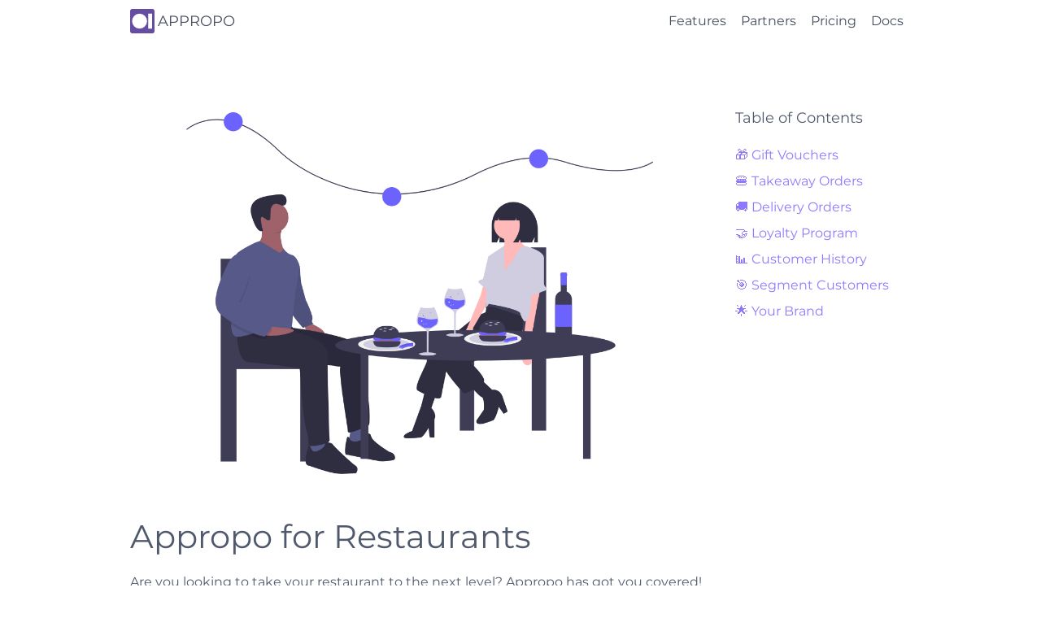

--- FILE ---
content_type: text/html
request_url: https://appropo.io/restaurant/
body_size: 3654
content:
<!DOCTYPE html>
<html lang="en">

  








<head>
<meta http-equiv="Content-Type" content="text/html; charset=UTF-8">
  <meta charset="UTF-8">
  <meta http-equiv="X-UA-Compatible" content="IE=edge,chrome=1">
  <meta name="viewport" content="width=device-width, initial-scale=1.0">

  <title>Restaurant | Appropo</title>
  <link rel="canonical" href="https://appropo.io/restaurant/">
  <meta name="keywords" content="engagement, measure, analytics, customer, loyalty, brand">
  <meta name="description" content="Appropo is the best hospitality platform for customer engagement. Easily segment and target your loyal customers. Grow your brand and increase sales, with On...">

  

  
  <link rel="alternate" type="application/atom+xml" title="Appropo" href="/atom.xml">

  
  <meta property="og:locale" content="en_GB">
  <meta property="og:type" content="website">
  <meta property="og:title" content="Restaurant | Appropo">
  <meta property="og:url" content="https://appropo.io/restaurant/">
  <meta property="og:site_name" content="Appropo">
  
  <meta property="og:see_also" content="https://appropo.io">

  <meta name="google-site-verification" content="6zg2GPBjf8v7hlAJFKOh8QRmEgHq0N8Q1ceMBUOsvxg">

  
  
    <meta name="twitter:card" content="summary">
    <meta name="twitter:site" content="@appropo">
    <meta name="twitter:title" content="Restaurant | Appropo">
    <meta name="twitter:description" content="Appropo is the best hospitality platform for customer engagement. Easily segment and target your loyal customers. Grow your brand and increase sales, with Online Ordering">
    
  

  <script type="application/ld+json">
    {
      "name":"",
      "description":"Appropo is the best hospitality platform for customer engagement. Easily segment and target your loyal customers. Grow your brand and increase sales, with Online Ordering",
      "@type":"WebSite",
      "url":"https://appropo.io",
      "publisher": {
        "@type":"Organization",
        "logo":{
          "@type":"ImageObject",
          "url":"/assets/logo-153fcf9052248a28c8e13e215f260fa8efb5873fda522466722b95acf5bf0228b3e92802d935bb15fcedc6ddc40f9413693d99c99f165e913c344297f6632ec3.png"
      }},
      "headline":"Home",
      "dateModified":"",
      "@context":"http://schema.org"
    }
  </script>

  

  
  <link rel="apple-touch-icon-precomposed" sizes="144x144" href="/apple-touch-icon-precomposed.png">
  <link rel="shortcut icon" href="/favicon.ico">

  

  <link rel="stylesheet" type="text/css" href="/assets/application-e77783deda2105ea6970ffc886b32a373132009fb20bc2ab19f8b140918399ef621d3bfdd854ffb8a3065769cf1269a19504de687566446524bd4eb4d1253eab.css">

  
  
  <!-- Global site tag (gtag.js) - Google Analytics -->
    <script async src="https://www.googletagmanager.com/gtag/js?id=G-43YF0PPDMM"></script>
    <script>
      window.dataLayer = window.dataLayer || [];
      function gtag(){dataLayer.push(arguments);}
      gtag('js', new Date());
      gtag('config', 'G-43YF0PPDMM');
    </script>
  
</head>


  <body class="page ">

    <div class="off-canvas">

      
        
      

      

      <div class="off-canvas-content">
        <div>
          <div id="nav-bar" class="">
  <div class="container grid-lg">
    <header class="navbar py-2">
      <section class="navbar-section">
        <img height="30" width="30" class="mr-1" alt="Appropo Platform Logo" src="/assets/logo-b1676c1fc87ac4d087f082330046a6103ba870f5e9e982294cc72d7ea8edbf38ee9c141df2f5714e2e256bb21202b516df7eaff0815adb53a791e51b614b1a73.svg">
        <a href="/" class="navbar-brand mr-2">
          APPROPO
        </a>
      </section>
      <section class="navbar-section">
        <a href="/features/" class="btn btn-link">Features</a>
        <a href="/partners/" class="btn btn-link hide-sm">Partners</a>
        <a href="/pricing/" class="btn btn-link">Pricing</a>
        
          <a href="/docs/" class="btn btn-link hide-sm">Docs</a>
        
        
      </section>
    </header>
  </div>
</div>

          

<div class="container grid-lg mt-3">
  
    <div class="columns">
      <div class="column col-9 col-xs-12">
        <div class="text-center">
<img height="300" style="max-width: 100%; height: auto;" src="/assets/undraw_special_event_4aj8-8b580a283feb53c8ef0ae5fac522e7c9b17f6094bfc3ac8f410525f8c9a3f4f461d31ff42a013a7c963ac8b4f4aec9f4999aeda29fbdb33accdda5692ad36435.png">
</div>

<h1 id="appropo-for-restaurants">Appropo for Restaurants</h1>

<p>Are you looking to take your restaurant to the next level? Appropo has got you covered! We’ve designed a comprehensive suite of features tailored specifically for restaurants, allowing you to delight your customers and boost your restaurant’s success.</p>

<h2 id="-gift-vouchers">🎁 Gift Vouchers</h2>

<p>Boost sales and attract new customers with our customizable gift vouchers. Encourage your patrons to share the love of your cuisine with their friends and family.</p>

<p><a href="https://vouchers.appropo.io">Read More</a></p>

<h2 id="-takeaway-orders">🍔 Takeaway Orders</h2>
<p>Boost your revenue with hassle-free takeaway orders! Appropo makes it easy for your customers to order their favorite dishes for pickup. Streamline the process and serve up culinary delights on the go.</p>

<p><a href="/features/click-collect">Read More</a></p>

<h2 id="-delivery-orders">🚚 Delivery Orders</h2>
<p>Delight your customers with doorstep dining! Appropo’s seamless delivery system ensures that your food arrives hot and fresh, wherever your patrons are. Expand your reach and satisfy more appetites!</p>

<p><a href="/features/delivery">Read More</a></p>

<h2 id="-loyalty-program">🤝 Loyalty Program</h2>
<p>Turn first-time diners into loyal fans! With Appropo’s customizable loyalty program, you can reward your most dedicated customers with special perks, discounts, and exclusive offers. Watch your customer base grow as loyalty soars!</p>

<p><a href="/features/loyalty">Read More</a></p>

<h2 id="-customer-history">📊 Customer History</h2>
<p>Know your customers like never before! Appropo keeps a comprehensive history of each customer’s orders and preferences. Tailor your offerings to their tastes and provide personalized dining experiences that keep them coming back for more.</p>

<p><a href="/features/customer-analytics">Read More</a></p>

<h2 id="-segment-customers">🎯 Segment Customers</h2>
<p>Targeted marketing made simple! Appropo allows you to segment your customer base based on their preferences and behaviors. Craft personalized promotions and messages that resonate with each group, driving engagement and sales.</p>

<p><a href="/features/customer-analytics">Read More</a></p>

<h2 id="-your-brand">🌟 Your Brand</h2>
<p>Put your restaurant in the spotlight! With Appropo, you have complete control over your brand’s online presence. Showcase your unique identity, from the menu to the ordering process, creating a memorable experience that sets you apart.</p>

<p><a href="/features/branding">Read More</a></p>

<p>Join the ranks of thriving restaurants that have harnessed the power of Appropo to increase revenue, enhance customer loyalty, and build their brand. It’s time to take your restaurant to new heights</p>

      </div>
      <div class="column col-3 col-xs-12 mt-3">
        <div class="sticky sticky-3">
          <legend>Table of Contents</legend>
          <ol class="toc">
<li class="toc-h2"><a href="#-gift-vouchers">🎁 Gift Vouchers</a></li>
<li class="toc-h2"><a href="#-takeaway-orders">🍔 Takeaway Orders</a></li>
<li class="toc-h2"><a href="#-delivery-orders">🚚 Delivery Orders</a></li>
<li class="toc-h2"><a href="#-loyalty-program">🤝 Loyalty Program</a></li>
<li class="toc-h2"><a href="#-customer-history">📊 Customer History</a></li>
<li class="toc-h2"><a href="#-segment-customers">🎯 Segment Customers</a></li>
<li class="toc-h2"><a href="#-your-brand">🌟 Your Brand</a></li>
</ol>
        </div>
      </div>
    </div>
  
</div>


  


        </div>
        <div>
          <div class="bg-gradient text-light">
  <div class="container grid-lg">
    <div class="d-flex space-between align-items-center">
      <p class="h2 py-3 m-0">Ready to get started? Get in touch.</p>
      <a href="/contact/sales/" class="btn btn-primary">Contact</a>
    </div>
  </div>
</div>

          <footer class="bg-dark">
  <div class="container grid-lg">
    <div class="columns">
      
      
      <div class="column">
        <ul class="nav">
          <li class="nav-item text-light h4">
            Products
          </li>
          <li class="nav-item">
            <a href="/features/click-collect/">Ordering</a>
          </li>
          <li class="nav-item">
            <a href="/features/loyalty/">Loyalty</a>
          </li>
          <li class="nav-item">
            <a href="https://vouchers.appropo.io">Gift Vouchers</a>
          </li>
        </ul>
      </div>
      <div class="column">
        <ul class="nav">
          <li class="nav-item text-light h4">
            Hospitality
          </li>

          <li class="nav-item">
            <a href="/cafe/">Cafe</a>
          </li>

          <li class="nav-item">
            <a href="/fast-casual/">Fast Casual</a>
          </li>

          <li class="nav-item">
            <a href="/restaurant/">Restaurant</a>
          </li>

          <li class="nav-item">
            <a href="/bar/">Bar</a>
          </li>
        </ul>
      </div>
      <div class="column">
        <ul class="nav">
          <li class="nav-item text-light h4">
             
          </li>

          
          <li class="nav-item">
            <a href="/news/">News</a>
          </li>
          
          <li class="nav-item">
            <a href="/contact/">Contact</a>
          </li>
          <li class="nav-item">
            <a href="/about/">About</a>
          </li>
          <!-- <li class="nav-item">
            <a href="/pricing/">Pricing</a>
          </li>
          <li class="nav-item">
            <a href="/works-with-appropo/">Works with Appropo</a>
          </li>
          <li class="nav-item">
            <a href="/xero/">Xero</a>
          </li> -->


        </ul>
      </div>
      <div class="column">
        <ul class="nav">
          <li class="nav-item text-light h4">
            Resources
          </li>


          
          <li class="nav-item">
            <a href="/docs/">Docs</a>
          </li>
          <li class="nav-item">
            <a href="/support/">Support</a>
          </li>

          
          <li class="nav-item">
            <a href="/privacy-terms/">Privacy &amp; Terms</a>
          </li>
        </ul>
      </div>
    </div>
    <div class="text-center">
      <small>© Appropo 2025</small>
    </div>
  </div>
</footer>

        </div>
      </div>
    </div>
    <script type="text/javascript" src="/assets/application-36e1a082529cbaed7fc8c47f31a7a8b75af5fb458d420df745dcb5b27203df376f8971a3034507a9672570b19d9ab3a58f2ba59e868cd97c8d5f09ed41f636f0.js"></script>
  </body>
</html>


--- FILE ---
content_type: text/css
request_url: https://appropo.io/assets/application-e77783deda2105ea6970ffc886b32a373132009fb20bc2ab19f8b140918399ef621d3bfdd854ffb8a3065769cf1269a19504de687566446524bd4eb4d1253eab.css
body_size: 15224
content:
/*! Spectre.css v0.5.0 | MIT License | github.com/picturepan2/spectre */html{font-family:sans-serif;-ms-text-size-adjust:100%;-webkit-text-size-adjust:100%}body{margin:0}article,aside,footer,header,nav,section{display:block}h1{font-size:2em;margin:0.67em 0}figcaption,figure,main{display:block}hr{box-sizing:content-box;height:0;overflow:visible}a{background-color:transparent;-webkit-text-decoration-skip:objects}a:active,a:hover{outline-width:0}address{font-style:normal}b,strong{font-weight:inherit}b,strong{font-weight:bolder}code,kbd,pre,samp{font-family:"SF Mono", "Segoe UI Mono", "Roboto Mono", Menlo, Courier, monospace;font-size:1em}dfn{font-style:italic}small{font-size:80%;font-weight:400}sub,sup{font-size:75%;line-height:0;position:relative;vertical-align:baseline}sub{bottom:-0.25em}sup{top:-0.5em}audio,video{display:inline-block}audio:not([controls]){display:none;height:0}img{border-style:none}svg:not(:root){overflow:hidden}button,input,optgroup,select,textarea{font-family:inherit;font-size:inherit;line-height:inherit;margin:0}button,input{overflow:visible}button,select{text-transform:none}button,html [type="button"],[type="reset"],[type="submit"]{-webkit-appearance:button}button::-moz-focus-inner,[type="button"]::-moz-focus-inner,[type="reset"]::-moz-focus-inner,[type="submit"]::-moz-focus-inner{border-style:none;padding:0}fieldset{border:0;margin:0;padding:0}legend{box-sizing:border-box;color:inherit;display:table;max-width:100%;padding:0;white-space:normal}progress{display:inline-block;vertical-align:baseline}textarea{overflow:auto}[type="checkbox"],[type="radio"]{box-sizing:border-box;padding:0}[type="number"]::-webkit-inner-spin-button,[type="number"]::-webkit-outer-spin-button{height:auto}[type="search"]{-webkit-appearance:textfield;outline-offset:-2px}[type="search"]::-webkit-search-cancel-button,[type="search"]::-webkit-search-decoration{-webkit-appearance:none}::-webkit-file-upload-button{-webkit-appearance:button;font:inherit}details,menu{display:block}summary{display:list-item;outline:none}canvas{display:inline-block}template{display:none}[hidden]{display:none}*,*::before,*::after{box-sizing:inherit}html{box-sizing:border-box;font-size:20px;line-height:1.5;-webkit-tap-highlight-color:transparent}body{background:#fff;color:#50596c;font-family:"Montserrat", -apple-system, system-ui, BlinkMacSystemFont, "Segoe UI", Roboto, sans-serif;font-size:0.8rem;overflow-x:hidden;text-rendering:optimizeLegibility}a{color:#8F78FF;outline:none;text-decoration:none}a:focus{box-shadow:0 0 0 0.1rem rgba(101,78,162,0.2)}a:focus,a:hover,a:active,a.active{color:#654EA2;text-decoration:underline}h1,h2,h3,h4,h5,h6{color:inherit;font-weight:500;line-height:1.2;margin-bottom:.5em;margin-top:0}.h1,.h2,.h3,.h4,.h5,.h6{font-weight:500}h1,.h1{font-size:2rem}h2,.h2{font-size:1.6rem}h3,.h3{font-size:1.4rem}h4,.h4{font-size:1.2rem}h5,.h5{font-size:1rem}h6,.h6{font-size:.8rem}p{margin:0 0 1rem}a,ins,u{-webkit-text-decoration-skip:ink edges;text-decoration-skip:ink edges}abbr[title]{border-bottom:0.05rem dotted;cursor:help;text-decoration:none}kbd{border-radius:0.1rem;line-height:1.2;padding:.1rem .15rem;background:#454d5d;color:#fff;font-size:0.7rem}mark{background:#ffe9b3;color:#50596c;border-radius:0.1rem;padding:.05rem}blockquote{border-left:0.1rem solid #e7e9ed;margin-left:0;padding:0.4rem 0.8rem}blockquote p:last-child{margin-bottom:0}ul,ol{margin:0.8rem 0 0.8rem 0.8rem;padding:0}ul ul,ul ol,ol ul,ol ol{margin:0.8rem 0 0.8rem 0.8rem}ul li,ol li{margin-top:0.4rem}ul{list-style:disc inside}ul ul{list-style-type:circle}ol{list-style:decimal inside}ol ol{list-style-type:lower-alpha}dl dt{font-weight:bold}dl dd{margin:0.4rem 0 0.8rem 0}:lang(zh){font-family:"Montserrat", "PingFang SC", "Hiragino Sans GB", "Microsoft YaHei", -apple-system, system-ui, BlinkMacSystemFont, "Segoe UI", Roboto, sans-serif}:lang(ja){font-family:"Montserrat", "Hiragino Sans", "Hiragino Kaku Gothic Pro", "Yu Gothic", YuGothic, Meiryo, -apple-system, system-ui, BlinkMacSystemFont, "Segoe UI", Roboto, sans-serif}:lang(ko){font-family:"Montserrat", "Malgun Gothic", -apple-system, system-ui, BlinkMacSystemFont, "Segoe UI", Roboto, sans-serif}:lang(zh) ins,:lang(zh) u,:lang(ja) ins,:lang(ja) u,.cjk ins,.cjk u{border-bottom:0.05rem solid;text-decoration:none}:lang(zh) del+del,:lang(zh) del+s,:lang(zh) ins+ins,:lang(zh) ins+u,:lang(zh) s+del,:lang(zh) s+s,:lang(zh) u+ins,:lang(zh) u+u,:lang(ja) del+del,:lang(ja) del+s,:lang(ja) ins+ins,:lang(ja) ins+u,:lang(ja) s+del,:lang(ja) s+s,:lang(ja) u+ins,:lang(ja) u+u,.cjk del+del,.cjk del+s,.cjk ins+ins,.cjk ins+u,.cjk s+del,.cjk s+s,.cjk u+ins,.cjk u+u{margin-left:.125em}.table,body.docs table{border-collapse:collapse;border-spacing:0;text-align:left;width:100%}.table.table-striped tbody tr:nth-of-type(odd),body.docs table.table-striped tbody tr:nth-of-type(odd){background:#f8f9fa}.table tbody tr.active,body.docs table tbody tr.active,.table.table-striped tbody tr.active{background:#f0f1f4}.table.table-hover tbody tr:hover,body.docs table.table-hover tbody tr:hover{background:#f0f1f4}.table.table-scroll,body.docs table.table-scroll{display:block;overflow-x:auto;padding-bottom:.75rem;white-space:nowrap}.table td,body.docs table td,.table th,body.docs table th{border-bottom:0.05rem solid #e7e9ed;padding:0.6rem 0.4rem}.table th,body.docs table th{border-bottom-width:0.1rem}.btn{transition:all .2s ease;-webkit-appearance:none;-moz-appearance:none;appearance:none;background:#fff;border:0.05rem solid #654EA2;border-radius:0.1rem;color:#654EA2;cursor:pointer;display:inline-block;font-size:0.8rem;height:1.8rem;line-height:1rem;outline:none;padding:0.35rem 0.4rem;text-align:center;text-decoration:none;-webkit-user-select:none;-moz-user-select:none;-ms-user-select:none;user-select:none;vertical-align:middle;white-space:nowrap}.btn:focus{box-shadow:0 0 0 0.1rem rgba(101,78,162,0.2)}.btn:focus,.btn:hover{background:#d1cae5;border-color:#371F74;text-decoration:none}.btn:active,.btn.active{background:#371F74;border-color:#2d1a60;color:#fff;text-decoration:none}.btn.loading:active::after,.btn.active.loading::after{border-bottom-color:#fff;border-left-color:#fff}.btn[disabled],.btn:disabled,.btn.disabled{cursor:default;opacity:.5;pointer-events:none}.btn.btn-primary,.btn.btn-error.loading,.btn.btn-success.loading{background:#8F78FF;border-color:#654EA2;color:#fff}.btn.btn-primary:focus,.btn.btn-error.loading:focus,.btn.btn-success.loading:focus,.btn.btn-primary:hover,.btn.btn-error.loading:hover,.btn.btn-success.loading:hover{background:#331d6c;border-color:#2d1a60;color:#fff}.btn.btn-primary:active,.btn.btn-primary.active,.btn-error.btn.loading,.btn-success.btn.loading{background:#2f1b64;border-color:#2a1758;color:#fff}.btn.btn-primary.loading::after,.btn.loading.btn-error::after,.btn.loading.btn-success::after{border-bottom-color:#fff;border-left-color:#fff}.btn.btn-success{background:#83CE56;border-color:#7acb4a;color:#fff}.btn.btn-success:focus{box-shadow:0 0 0 0.1rem rgba(131,206,86,0.2)}.btn.btn-success:focus,.btn.btn-success:hover{background:#7dcc4e;border-color:#74c842;color:#fff}.btn.btn-success:active,.btn.btn-success.active{background:#6fc63a;border-color:#68bb36;color:#fff}.btn.btn-success:focus,.btn.btn-success:hover,.btn.btn-success:active,.btn.btn-success.active{background:#74c842;border-color:#6cc338}.btn.btn-error{background:#D95B78;border-color:#d64f6e;color:#fff}.btn.btn-error:focus{box-shadow:0 0 0 0.1rem rgba(217,91,120,0.2)}.btn.btn-error:focus,.btn.btn-error:hover{background:#d75371;border-color:#d44667;color:#fff}.btn.btn-error:active,.btn.btn-error.active{background:#d23e60;border-color:#cf3256;color:#fff}.btn.btn-link{background:transparent;border-color:transparent;color:#8F78FF}.btn.btn-link:focus,.btn.btn-link:hover,.btn.btn-link:active,.btn.btn-link.active{color:#654EA2}.btn.btn-sm{font-size:0.7rem;height:1.4rem;padding:0.15rem 0.3rem}.btn.btn-lg{font-size:0.9rem;height:2rem;padding:0.45rem 0.6rem}.btn.btn-block{display:block;width:100%}.btn.btn-action{width:1.8rem;padding-left:0;padding-right:0}.btn.btn-action.btn-sm{width:1.4rem}.btn.btn-action.btn-lg{width:2rem}.btn.btn-clear{background:transparent;border:0;color:currentColor;height:0.8rem;line-height:0.8rem;margin-left:0.2rem;margin-right:-2px;opacity:1;padding:0;text-decoration:none;width:0.8rem}.btn.btn-clear:hover{opacity:.95}.btn.btn-clear::before{content:"\2715"}.btn-group{display:inline-flex;flex-wrap:wrap}.btn-group .btn{flex:1 0 auto}.btn-group .btn:first-child:not(:last-child){border-bottom-right-radius:0;border-top-right-radius:0}.btn-group .btn:not(:first-child):not(:last-child){border-radius:0;margin-left:-0.05rem}.btn-group .btn:last-child:not(:first-child){border-bottom-left-radius:0;border-top-left-radius:0;margin-left:-0.05rem}.btn-group .btn:focus,.btn-group .btn:hover,.btn-group .btn:active,.btn-group .btn.active{z-index:1}.btn-group.btn-group-block{display:flex}.btn-group.btn-group-block .btn{flex:1 0 0}.form-group:not(:last-child){margin-bottom:0.8rem}fieldset{margin-bottom:1rem}legend{font-size:0.9rem;font-weight:500;margin-bottom:1rem}.form-label{display:block;line-height:1rem;padding:0.4rem 0}.form-label.label-sm{font-size:0.7rem;padding:0.2rem 0}.form-label.label-lg{font-size:0.9rem;padding:0.5rem 0}.form-input{transition:all .2s ease;-webkit-appearance:none;-moz-appearance:none;appearance:none;background:#fff;background-image:none;border:0.05rem solid #caced7;border-radius:0.1rem;color:#50596c;display:block;font-size:0.8rem;height:1.8rem;line-height:1rem;max-width:100%;outline:none;padding:0.35rem 0.4rem;position:relative;width:100%}.form-input:focus{box-shadow:0 0 0 0.1rem rgba(101,78,162,0.2);border-color:#654EA2}.form-input::-moz-placeholder{color:#acb3c2}.form-input:-ms-input-placeholder{color:#acb3c2}.form-input::placeholder{color:#acb3c2}.form-input.input-sm{font-size:0.7rem;height:1.4rem;padding:0.15rem 0.3rem}.form-input.input-lg{font-size:0.9rem;height:2rem;padding:0.45rem 0.6rem}.form-input.input-inline{display:inline-block;vertical-align:middle;width:auto}.form-input[type="file"]{height:auto}textarea.form-input{height:auto}.form-input-hint{color:#acb3c2;font-size:0.7rem;margin-top:0.2rem}.has-success .form-input-hint,.is-success+.form-input-hint{color:#83CE56}.has-error .form-input-hint,.is-error+.form-input-hint{color:#D95B78}.form-select{-webkit-appearance:none;-moz-appearance:none;appearance:none;border:0.05rem solid #caced7;border-radius:0.1rem;color:inherit;font-size:0.8rem;height:1.8rem;line-height:1rem;outline:none;padding:0.35rem 0.4rem;vertical-align:middle;width:100%}.form-select[size],.form-select[multiple]{height:auto}.form-select[size] option,.form-select[multiple] option{padding:0.1rem 0.2rem}.form-select:not([multiple]):not([size]){background:#fff url("data:image/svg+xml;charset=utf8,%3Csvg%20xmlns='http://www.w3.org/2000/svg'%20viewBox='0%200%204%205'%3E%3Cpath%20fill='%23667189'%20d='M2%200L0%202h4zm0%205L0%203h4z'/%3E%3C/svg%3E") no-repeat right 0.35rem center/0.4rem 0.5rem;padding-right:1.2rem}.form-select:focus{box-shadow:0 0 0 0.1rem rgba(101,78,162,0.2);border-color:#654EA2}.form-select::-ms-expand{display:none}.form-select.select-sm{font-size:0.7rem;height:1.4rem;padding:0.15rem 1.1rem 0.15rem 0.3rem}.form-select.select-lg{font-size:0.9rem;height:2rem;padding:0.45rem 1.4rem 0.45rem 0.6rem}.has-icon-left,.has-icon-right{position:relative}.has-icon-left .form-icon,.has-icon-right .form-icon{height:0.8rem;margin:0 0.35rem;position:absolute;top:50%;transform:translateY(-50%);width:0.8rem}.has-icon-left .form-icon{left:0.05rem}.has-icon-left .form-input{padding-left:1.5rem}.has-icon-right .form-icon{right:0.05rem}.has-icon-right .form-input{padding-right:1.5rem}.form-checkbox,.form-radio,.form-switch{display:inline-block;line-height:1rem;margin:0.2rem 0;min-height:1.2rem;padding:0.2rem 0.4rem 0.2rem 1.2rem;position:relative}.form-checkbox input,.form-radio input,.form-switch input{clip:rect(0, 0, 0, 0);height:1px;margin:-1px;overflow:hidden;position:absolute;width:1px}.form-checkbox input:focus+.form-icon,.form-radio input:focus+.form-icon,.form-switch input:focus+.form-icon{box-shadow:0 0 0 0.1rem rgba(101,78,162,0.2);border-color:#654EA2}.form-checkbox input:checked+.form-icon,.form-radio input:checked+.form-icon,.form-switch input:checked+.form-icon{background:#654EA2;border-color:#654EA2}.form-checkbox .form-icon,.form-radio .form-icon,.form-switch .form-icon{transition:all .2s ease;border:0.05rem solid #caced7;cursor:pointer;display:inline-block;position:absolute}.form-checkbox.input-sm,.form-radio.input-sm,.form-switch.input-sm{font-size:0.7rem;margin:0}.form-checkbox.input-lg,.form-radio.input-lg,.form-switch.input-lg{font-size:0.9rem;margin:0.3rem 0}.form-checkbox .form-icon,.form-radio .form-icon{background:#fff;height:0.8rem;left:0;top:0.3rem;width:0.8rem}.form-checkbox input:active+.form-icon,.form-radio input:active+.form-icon{background:#f0f1f4}.form-checkbox .form-icon{border-radius:0.1rem}.form-checkbox input:checked+.form-icon::before{background-clip:padding-box;border:0.1rem solid #fff;border-left-width:0;border-top-width:0;content:"";height:12px;left:50%;margin-left:-4px;margin-top:-8px;position:absolute;top:50%;transform:rotate(45deg);width:8px}.form-checkbox input:indeterminate+.form-icon{background:#654EA2;border-color:#654EA2}.form-checkbox input:indeterminate+.form-icon::before{background:#fff;content:"";height:2px;left:50%;margin-left:-5px;margin-top:-1px;position:absolute;top:50%;width:10px}.form-radio .form-icon{border-radius:50%}.form-radio input:checked+.form-icon::before{background:#fff;border-radius:50%;content:"";height:4px;left:50%;position:absolute;top:50%;transform:translate(-50%, -50%);width:4px}.form-switch{padding-left:2rem}.form-switch .form-icon{background:#e7e9ed;background-clip:padding-box;border-radius:0.45rem;height:0.9rem;left:0;top:0.25rem;width:1.6rem}.form-switch .form-icon::before{transition:all .2s ease;background:#fff;border-radius:50%;content:"";display:block;height:0.8rem;left:0;position:absolute;top:0;width:0.8rem}.form-switch input:checked+.form-icon::before{left:14px}.form-switch input:active+.form-icon::before{background:#f8f9fa}.input-group{display:flex}.input-group .input-group-addon{background:#f8f9fa;border:0.05rem solid #caced7;border-radius:0.1rem;line-height:1rem;padding:0.35rem 0.4rem;white-space:nowrap}.input-group .input-group-addon.addon-sm{font-size:0.7rem;padding:0.15rem 0.3rem}.input-group .input-group-addon.addon-lg{font-size:0.9rem;padding:0.45rem 0.6rem}.input-group .form-input,.input-group .form-select{flex:1 1 auto}.input-group .input-group-btn{z-index:1}.input-group .form-input:first-child:not(:last-child),.input-group .form-select:first-child:not(:last-child),.input-group .input-group-addon:first-child:not(:last-child),.input-group .input-group-btn:first-child:not(:last-child){border-bottom-right-radius:0;border-top-right-radius:0}.input-group .form-input:not(:first-child):not(:last-child),.input-group .form-select:not(:first-child):not(:last-child),.input-group .input-group-addon:not(:first-child):not(:last-child),.input-group .input-group-btn:not(:first-child):not(:last-child){border-radius:0;margin-left:-0.05rem}.input-group .form-input:last-child:not(:first-child),.input-group .form-select:last-child:not(:first-child),.input-group .input-group-addon:last-child:not(:first-child),.input-group .input-group-btn:last-child:not(:first-child){border-bottom-left-radius:0;border-top-left-radius:0;margin-left:-0.05rem}.input-group .form-input:focus,.input-group .form-select:focus,.input-group .input-group-addon:focus,.input-group .input-group-btn:focus{z-index:2}.input-group .form-select{width:auto}.input-group.input-inline{display:inline-flex}.has-success .form-input,.form-input.is-success,.has-success .form-select,.form-select.is-success{border-color:#83CE56}.has-success .form-input:focus,.form-input.is-success:focus,.has-success .form-select:focus,.form-select.is-success:focus{box-shadow:0 0 0 0.1rem rgba(131,206,86,0.2)}.has-error .form-input,.form-input.is-error,.has-error .form-select,.form-select.is-error{border-color:#D95B78}.has-error .form-input:focus,.form-input.is-error:focus,.has-error .form-select:focus,.form-select.is-error:focus{box-shadow:0 0 0 0.1rem rgba(217,91,120,0.2)}.has-error .form-checkbox .form-icon,.form-checkbox.is-error .form-icon,.has-error .form-radio .form-icon,.form-radio.is-error .form-icon,.has-error .form-switch .form-icon,.form-switch.is-error .form-icon{border-color:#D95B78}.has-error .form-checkbox input:checked+.form-icon,.form-checkbox.is-error input:checked+.form-icon,.has-error .form-radio input:checked+.form-icon,.form-radio.is-error input:checked+.form-icon,.has-error .form-switch input:checked+.form-icon,.form-switch.is-error input:checked+.form-icon{background:#D95B78;border-color:#D95B78}.has-error .form-checkbox input:focus+.form-icon,.form-checkbox.is-error input:focus+.form-icon,.has-error .form-radio input:focus+.form-icon,.form-radio.is-error input:focus+.form-icon,.has-error .form-switch input:focus+.form-icon,.form-switch.is-error input:focus+.form-icon{box-shadow:0 0 0 0.1rem rgba(217,91,120,0.2);border-color:#D95B78}.form-input:not(:-moz-placeholder-shown):invalid{border-color:#D95B78}.form-input:not(:-ms-input-placeholder):invalid{border-color:#D95B78}.form-input:not(:placeholder-shown):invalid{border-color:#D95B78}.form-input:not(:-moz-placeholder-shown):invalid:focus{box-shadow:0 0 0 0.1rem rgba(217,91,120,0.2)}.form-input:not(:-ms-input-placeholder):invalid:focus{box-shadow:0 0 0 0.1rem rgba(217,91,120,0.2)}.form-input:not(:placeholder-shown):invalid:focus{box-shadow:0 0 0 0.1rem rgba(217,91,120,0.2)}.form-input:not(:-moz-placeholder-shown):invalid+.form-input-hint{color:#D95B78}.form-input:not(:-ms-input-placeholder):invalid+.form-input-hint{color:#D95B78}.form-input:not(:placeholder-shown):invalid+.form-input-hint{color:#D95B78}.form-input:disabled,.form-input.disabled,.form-select:disabled,.form-select.disabled{background-color:#f0f1f4;cursor:not-allowed;opacity:.5}.form-input[readonly]{background-color:#f8f9fa}input:disabled+.form-icon,input.disabled+.form-icon{background:#f0f1f4;cursor:not-allowed;opacity:.5}.form-switch input:disabled+.form-icon::before,.form-switch input.disabled+.form-icon::before{background:#fff}.form-horizontal{padding:0.8rem 0}.form-horizontal .form-group{display:flex}.label{border-radius:0.1rem;line-height:1.2;padding:.1rem .15rem;background:#f0f1f4;color:#5b657a;display:inline-block}.label.label-rounded{border-radius:5rem;padding-left:.4rem;padding-right:.4rem}.label.label-primary{background:#654EA2;color:#fff}.label.label-secondary{background:#d1cae5;color:#654EA2}.label.label-success{background:#83CE56;color:#fff}.label.label-warning{background:#ECD763;color:#fff}.label.label-error{background:#D95B78;color:#fff}code{border-radius:0.1rem;line-height:1.2;padding:.1rem .15rem;background:#fdf4f4;color:#e06870;font-size:85%}.code{border-radius:0.1rem;color:#50596c;position:relative}.code::before{color:#acb3c2;content:attr(data-lang);font-size:0.7rem;position:absolute;right:0.8rem;top:0.1rem}.code code{background:#f8f9fa;color:inherit;display:block;line-height:1.5;overflow-x:auto;padding:1rem;width:100%}.img-responsive{display:block;height:auto;max-width:100%}.img-fit-cover{-o-object-fit:cover;object-fit:cover}.img-fit-contain{-o-object-fit:contain;object-fit:contain}.video-responsive{display:block;overflow:hidden;padding:0;position:relative;width:100%}.video-responsive::before{content:"";display:block;padding-bottom:56.25%}.video-responsive iframe,.video-responsive object,.video-responsive embed{border:0;bottom:0;height:100%;left:0;position:absolute;right:0;top:0;width:100%}video.video-responsive{height:auto;max-width:100%}video.video-responsive::before{content:none}.video-responsive-4-3::before{padding-bottom:75%}.video-responsive-1-1::before{padding-bottom:100%}.figure{margin:0 0 0.8rem 0}.figure .figure-caption{color:#667189;margin-top:0.8rem}.container{margin-left:auto;margin-right:auto;padding-left:0.8rem;padding-right:0.8rem;width:100%}.container.grid-xl{max-width:1312px}.container.grid-lg{max-width:992px}.container.grid-md{max-width:872px}.container.grid-sm{max-width:632px}.container.grid-xs{max-width:512px}.show-xs,.show-sm,.show-md,.show-lg,.show-xl{display:none !important}.columns{display:flex;flex-wrap:wrap;margin-left:-0.8rem;margin-right:-0.8rem}.columns.col-gapless{margin-left:0;margin-right:0}.columns.col-gapless>.column{padding-left:0;padding-right:0}.columns.col-Online{flex-wrap:nowrap;overflow-x:auto}.column{flex:1;max-width:100%;padding-left:0.8rem;padding-right:0.8rem}.column.col-12,.column.col-11,.column.col-10,.column.col-9,.column.col-8,.column.col-7,.column.col-6,.column.col-5,.column.col-4,.column.col-3,.column.col-2,.column.col-1{flex:none}.col-12{width:100%}.col-11{width:91.66666667%}.col-10{width:83.33333333%}.col-9{width:75%}.col-8{width:66.66666667%}.col-7{width:58.33333333%}.col-6{width:50%}.col-5{width:41.66666667%}.col-4{width:33.33333333%}.col-3{width:25%}.col-2{width:16.66666667%}.col-1{width:8.33333333%}.col-auto{flex:0 0 auto;max-width:none;width:auto}.col-mx-auto{margin-left:auto;margin-right:auto}.col-ml-auto{margin-left:auto}.col-mr-auto{margin-right:auto}@media (max-width: 1280px){.col-xl-12,.col-xl-11,.col-xl-10,.col-xl-9,.col-xl-8,.col-xl-7,.col-xl-6,.col-xl-5,.col-xl-4,.col-xl-3,.col-xl-2,.col-xl-1{flex:none}.col-xl-12{width:100%}.col-xl-11{width:91.66666667%}.col-xl-10{width:83.33333333%}.col-xl-9{width:75%}.col-xl-8{width:66.66666667%}.col-xl-7{width:58.33333333%}.col-xl-6{width:50%}.col-xl-5{width:41.66666667%}.col-xl-4{width:33.33333333%}.col-xl-3{width:25%}.col-xl-2{width:16.66666667%}.col-xl-1{width:8.33333333%}.hide-xl{display:none !important}.show-xl{display:block !important}}@media (max-width: 960px){.col-lg-12,.col-lg-11,.col-lg-10,.col-lg-9,.col-lg-8,.col-lg-7,.col-lg-6,.col-lg-5,.col-lg-4,.col-lg-3,.col-lg-2,.col-lg-1{flex:none}.col-lg-12{width:100%}.col-lg-11{width:91.66666667%}.col-lg-10{width:83.33333333%}.col-lg-9{width:75%}.col-lg-8{width:66.66666667%}.col-lg-7{width:58.33333333%}.col-lg-6{width:50%}.col-lg-5{width:41.66666667%}.col-lg-4{width:33.33333333%}.col-lg-3{width:25%}.col-lg-2{width:16.66666667%}.col-lg-1{width:8.33333333%}.hide-lg{display:none !important}.show-lg{display:block !important}}@media (max-width: 840px){.col-md-12,.col-md-11,.col-md-10,.col-md-9,.col-md-8,.col-md-7,.col-md-6,.col-md-5,.col-md-4,.col-md-3,.col-md-2,.col-md-1{flex:none}.col-md-12{width:100%}.col-md-11{width:91.66666667%}.col-md-10{width:83.33333333%}.col-md-9{width:75%}.col-md-8{width:66.66666667%}.col-md-7{width:58.33333333%}.col-md-6{width:50%}.col-md-5{width:41.66666667%}.col-md-4{width:33.33333333%}.col-md-3{width:25%}.col-md-2{width:16.66666667%}.col-md-1{width:8.33333333%}.hide-md{display:none !important}.show-md{display:block !important}}@media (max-width: 600px){.col-sm-12,.col-sm-11,.col-sm-10,.col-sm-9,.col-sm-8,.col-sm-7,.col-sm-6,.col-sm-5,.col-sm-4,.col-sm-3,.col-sm-2,.col-sm-1{flex:none}.col-sm-12{width:100%}.col-sm-11{width:91.66666667%}.col-sm-10{width:83.33333333%}.col-sm-9{width:75%}.col-sm-8{width:66.66666667%}.col-sm-7{width:58.33333333%}.col-sm-6{width:50%}.col-sm-5{width:41.66666667%}.col-sm-4{width:33.33333333%}.col-sm-3{width:25%}.col-sm-2{width:16.66666667%}.col-sm-1{width:8.33333333%}.hide-sm{display:none !important}.show-sm{display:block !important}}@media (max-width: 480px){.col-xs-12,.col-xs-11,.col-xs-10,.col-xs-9,.col-xs-8,.col-xs-7,.col-xs-6,.col-xs-5,.col-xs-4,.col-xs-3,.col-xs-2,.col-xs-1{flex:none}.col-xs-12{width:100%}.col-xs-11{width:91.66666667%}.col-xs-10{width:83.33333333%}.col-xs-9{width:75%}.col-xs-8{width:66.66666667%}.col-xs-7{width:58.33333333%}.col-xs-6{width:50%}.col-xs-5{width:41.66666667%}.col-xs-4{width:33.33333333%}.col-xs-3{width:25%}.col-xs-2{width:16.66666667%}.col-xs-1{width:8.33333333%}.hide-xs{display:none !important}.show-xs{display:block !important}}.navbar{align-items:stretch;display:flex;flex-wrap:wrap;justify-content:space-between}.navbar .navbar-section{align-items:center;display:flex;flex:1 0 0}.navbar .navbar-section:not(:first-child):last-child{justify-content:flex-end}.navbar .navbar-center{align-items:center;display:flex;flex:0 0 auto}.navbar .navbar-brand{font-size:0.9rem;font-weight:500;text-decoration:none}.accordion input:checked~.accordion-header .icon,.accordion[open] .accordion-header .icon{transform:rotate(90deg)}.accordion input:checked~.accordion-body,.accordion[open] .accordion-body{max-height:50rem}.accordion .accordion-header{display:block;padding:0.2rem 0.4rem}.accordion .accordion-header .icon{transition:all .2s ease}.accordion .accordion-body{margin-bottom:0.8rem;max-height:0;overflow:hidden;transition:max-height .2s ease}summary.accordion-header::-webkit-details-marker{display:none}.form-autocomplete{position:relative}.form-autocomplete .form-autocomplete-input{align-content:flex-start;display:flex;flex-wrap:wrap;height:auto;min-height:1.6rem;padding:0.1rem}.form-autocomplete .form-autocomplete-input.is-focused{box-shadow:0 0 0 0.1rem rgba(101,78,162,0.2);border-color:#654EA2}.form-autocomplete .form-autocomplete-input .form-input{border-color:transparent;box-shadow:none;display:inline-block;flex:1 0 auto;height:1.2rem;line-height:0.8rem;margin:0.1rem;width:auto}.form-autocomplete .menu{left:0;position:absolute;top:100%;width:100%}.avatar{font-size:0.8rem;height:1.6rem;width:1.6rem;background:#654EA2;border-radius:50%;color:rgba(255,255,255,0.85);display:inline-block;font-weight:300;line-height:1.25;margin:0;position:relative;vertical-align:middle}.avatar.avatar-xs{font-size:0.4rem;height:0.8rem;width:0.8rem}.avatar.avatar-sm{font-size:0.6rem;height:1.2rem;width:1.2rem}.avatar.avatar-lg{font-size:1.2rem;height:2.4rem;width:2.4rem}.avatar.avatar-xl{font-size:1.6rem;height:3.2rem;width:3.2rem}.avatar img{border-radius:50%;height:100%;position:relative;width:100%;z-index:1}.avatar .avatar-icon,.avatar .avatar-presence{background:#fff;bottom:14.64%;height:50%;padding:0.1rem;position:absolute;right:14.64%;transform:translate(50%, 50%);width:50%;z-index:2}.avatar .avatar-presence{background:#acb3c2;box-shadow:0 0 0 0.1rem #fff;border-radius:50%;height:.5em;width:.5em}.avatar .avatar-presence.online{background:#83CE56}.avatar .avatar-presence.busy{background:#D95B78}.avatar .avatar-presence.away{background:#ECD763}.avatar[data-initial]::before{color:currentColor;content:attr(data-initial);left:50%;position:absolute;top:50%;transform:translate(-50%, -50%);z-index:1}.badge{position:relative;white-space:nowrap}.badge[data-badge]::after,.badge:not([data-badge])::after{background:#654EA2;background-clip:padding-box;border-radius:.5rem;box-shadow:0 0 0 0.1rem #fff;color:#fff;content:attr(data-badge);display:inline-block;transform:translate(-0.1rem, -0.5rem)}.badge[data-badge]::after{font-size:0.7rem;height:.9rem;line-height:1;min-width:.9rem;padding:.1rem .2rem;text-align:center;white-space:nowrap}.badge:not([data-badge])::after,.badge[data-badge=""]::after{height:6px;min-width:6px;padding:0;width:6px}.badge.btn::after{position:absolute;top:0;right:0;transform:translate(50%, -50%)}.badge.avatar::after{position:absolute;top:14.64%;right:14.64%;transform:translate(50%, -50%);z-index:100}.badge.avatar-xs::after{content:"";height:0.4rem;min-width:0.4rem;padding:0;width:0.4rem}.breadcrumb{list-style:none;margin:0.2rem 0;padding:0.2rem 0}.breadcrumb .breadcrumb-item{color:#667189;display:inline-block;margin:0;padding:0.2rem 0}.breadcrumb .breadcrumb-item:not(:last-child){margin-right:0.2rem}.breadcrumb .breadcrumb-item:not(:last-child) a{color:#667189}.breadcrumb .breadcrumb-item:not(:first-child)::before{color:#e7e9ed;content:"/";padding-right:0.4rem}.bar{background:#f0f1f4;border-radius:0.1rem;display:flex;flex-wrap:nowrap;height:0.8rem;width:100%}.bar.bar-sm{height:0.2rem}.bar .bar-item{background:#654EA2;color:#fff;display:block;font-size:0.7rem;flex-shrink:0;line-height:0.8rem;height:100%;position:relative;text-align:center;width:0}.bar .bar-item:first-child{border-bottom-left-radius:0.1rem;border-top-left-radius:0.1rem}.bar .bar-item:last-child{border-bottom-right-radius:0.1rem;border-top-right-radius:0.1rem;flex-shrink:1}.bar-slider{height:0.1rem;margin:0.8rem 0;position:relative}.bar-slider .bar-item{left:0;padding:0;position:absolute}.bar-slider .bar-item:not(:last-child):first-child{background:#f0f1f4;z-index:1}.bar-slider .bar-slider-btn{background:#654EA2;border:0;border-radius:50%;height:0.6rem;padding:0;position:absolute;right:0;top:50%;transform:translate(50%, -50%);width:0.6rem}.bar-slider .bar-slider-btn:active{box-shadow:0 0 0 0.1rem #654EA2}.card{background:#fff;border:0.05rem solid #e7e9ed;border-radius:0.1rem;display:flex;flex-direction:column}.card .card-header,.card .card-body,.card .card-footer{padding:1rem;padding-bottom:0}.card .card-header:last-child,.card .card-body:last-child,.card .card-footer:last-child{padding-bottom:1rem}.card .card-image{padding-top:1rem}.card .card-image:first-child{padding-top:0}.card .card-image:first-child img{border-top-left-radius:0.1rem;border-top-right-radius:0.1rem}.card .card-image:last-child img{border-bottom-left-radius:0.1rem;border-bottom-right-radius:0.1rem}.chip{align-items:center;background:#f0f1f4;border-radius:5rem;color:#667189;display:inline-flex;font-size:90%;height:1.2rem;line-height:0.8rem;margin:0.1rem;max-width:100%;padding:0.2rem 0.4rem;text-decoration:none;vertical-align:middle}.chip.active{background:#654EA2;color:#fff}.chip .avatar{margin-left:-0.4rem;margin-right:0.2rem}.dropdown{display:inline-block;position:relative}.dropdown .menu{-webkit-animation:slide-down .15s ease 1;animation:slide-down .15s ease 1;display:none;left:0;max-height:50vh;overflow-y:auto;position:absolute;top:100%}.dropdown.dropdown-right .menu{left:auto;right:0}.dropdown.active .menu,.dropdown .dropdown-toggle:focus+.menu,.dropdown .menu:hover{display:block}.dropdown .btn-group .dropdown-toggle:nth-last-child(2){border-bottom-right-radius:0.1rem;border-top-right-radius:0.1rem}.empty{background:#f8f9fa;border-radius:0.1rem;color:#667189;text-align:center;padding:3.2rem 1.6rem}.empty .empty-icon{margin-bottom:1rem}.empty .empty-title,.empty .empty-subtitle{margin:0.8rem auto}.empty .empty-action{margin-top:1rem}.menu{box-shadow:0 0.05rem 0.2rem rgba(69,77,93,0.3);background:#fff;border-radius:0.1rem;list-style:none;margin:0;min-width:180px;padding:0.4rem;transform:translateY(0.6rem);z-index:100}.menu.menu-nav{background:transparent;box-shadow:none}.menu .menu-item{margin-top:0;padding:0 0.4rem;text-decoration:none;-webkit-user-select:none;-moz-user-select:none;-ms-user-select:none;user-select:none}.menu .menu-item>a{border-radius:0.1rem;color:inherit;display:block;margin:0 -0.4rem;padding:0.2rem 0.4rem;text-decoration:none}.menu .menu-item>a:focus,.menu .menu-item>a:hover{background:#d1cae5;color:#654EA2}.menu .menu-item>a:active,.menu .menu-item>a.active{background:#d1cae5;color:#654EA2}.menu .menu-item+.menu-item{margin-top:0.2rem}.menu .menu-badge{float:right;padding:0.2rem 0}.menu .menu-badge .btn{margin-top:-0.1rem}.modal{align-items:center;bottom:0;display:none;justify-content:center;left:0;opacity:0;overflow:hidden;padding:0.8rem;position:fixed;right:0;top:0}.modal:target,.modal.active{display:flex;opacity:1;z-index:400}.modal:target .modal-overlay,.modal.active .modal-overlay{background:rgba(248,249,250,0.75);bottom:0;cursor:default;display:block;left:0;position:absolute;right:0;top:0}.modal:target .modal-container,.modal.active .modal-container{-webkit-animation:slide-down .2s ease 1;animation:slide-down .2s ease 1;max-width:640px;width:100%;z-index:1}.modal.modal-sm .modal-container{max-width:320px;padding:0 0.4rem}.modal.modal-lg .modal-overlay{background:#fff}.modal.modal-lg .modal-container{box-shadow:none;max-width:960px}.modal-container{box-shadow:0 0.2rem 0.5rem rgba(69,77,93,0.3);background:#fff;border-radius:0.1rem;display:block;padding:0 0.8rem;text-align:left}.modal-container .modal-header{padding:0.8rem}.modal-container .modal-body{max-height:50vh;overflow-y:auto;padding:0.8rem;position:relative}.modal-container .modal-footer{padding:0.8rem;text-align:right}.nav{display:flex;flex-direction:column;list-style:none;margin:0.2rem 0}.nav .nav-item a{color:#667189;padding:0.2rem 0.4rem;text-decoration:none}.nav .nav-item a:focus,.nav .nav-item a:hover{color:#654EA2}.nav .nav-item.active>a{color:#50596c;font-weight:bold}.nav .nav-item.active>a:focus,.nav .nav-item.active>a:hover{color:#654EA2}.nav .nav{margin-bottom:0.4rem;margin-left:0.8rem}.pagination{display:flex;list-style:none;margin:0.2rem 0;padding:0.2rem 0}.pagination .page-item{margin:0.2rem 0.05rem}.pagination .page-item span{display:inline-block;padding:0.2rem 0.2rem}.pagination .page-item a{border-radius:0.1rem;color:#667189;display:inline-block;padding:0.2rem 0.4rem;text-decoration:none}.pagination .page-item a:focus,.pagination .page-item a:hover{color:#654EA2}.pagination .page-item.disabled a{cursor:default;opacity:.5;pointer-events:none}.pagination .page-item.active a{background:#654EA2;color:#fff}.pagination .page-item.page-prev,.pagination .page-item.page-next{flex:1 0 50%}.pagination .page-item.page-next{text-align:right}.pagination .page-item .page-item-title{margin:0}.pagination .page-item .page-item-subtitle{margin:0;opacity:.5}.panel{border:0.05rem solid #e7e9ed;border-radius:0.1rem;display:flex;flex-direction:column}.panel .panel-header,.panel .panel-footer{flex:0 0 auto;padding:1rem}.panel .panel-nav{flex:0 0 auto}.panel .panel-body{flex:1 1 auto;overflow-y:auto;padding:0 1rem}.popover{display:inline-block;position:relative}.popover .popover-container{left:50%;opacity:0;padding:0.8rem;position:absolute;top:0;transform:translate(-50%, -50%) scale(0);transition:transform .2s ease;width:320px;z-index:400}.popover *:focus+.popover-container,.popover:hover .popover-container,.popover .popover-container:hover{display:block;opacity:1;transform:translate(-50%, -100%) scale(1)}.popover.popover-right .popover-container{left:100%;top:50%}.popover.popover-right :focus+.popover-container,.popover.popover-right:hover .popover-container,.popover.popover-right .popover-container:hover{transform:translate(0, -50%) scale(1)}.popover.popover-bottom .popover-container{left:50%;top:100%}.popover.popover-bottom :focus+.popover-container,.popover.popover-bottom:hover .popover-container,.popover.popover-bottom .popover-container:hover{transform:translate(-50%, 0) scale(1)}.popover.popover-left .popover-container{left:0;top:50%}.popover.popover-left :focus+.popover-container,.popover.popover-left:hover .popover-container,.popover.popover-left .popover-container:hover{transform:translate(-100%, -50%) scale(1)}.popover .card{box-shadow:0 0.2rem 0.5rem rgba(69,77,93,0.3);border:0}.step{display:flex;flex-wrap:nowrap;list-style:none;margin:0.2rem 0;width:100%}.step .step-item{flex:1 1 0;margin-top:0;min-height:1rem;text-align:center;position:relative}.step .step-item:not(:first-child)::before{background:#654EA2;content:"";height:2px;left:-50%;position:absolute;top:9px;width:100%}.step .step-item a{color:#acb3c2;display:inline-block;padding:20px 10px 0;text-decoration:none}.step .step-item a::before{background:#654EA2;border:0.1rem solid #fff;border-radius:50%;content:"";display:block;height:0.6rem;left:50%;position:absolute;top:0.2rem;transform:translateX(-50%);width:0.6rem;z-index:1}.step .step-item.active a::before{background:#fff;border:0.1rem solid #654EA2}.step .step-item.active~.step-item::before{background:#e7e9ed}.step .step-item.active~.step-item a::before{background:#e7e9ed}.tab{align-items:center;border-bottom:0.05rem solid #e7e9ed;display:flex;flex-wrap:wrap;list-style:none;margin:0.2rem 0 0.15rem 0}.tab .tab-item{margin-top:0}.tab .tab-item a{border-bottom:0.1rem solid transparent;color:inherit;display:block;margin:0 0.4rem 0 0;padding:0.4rem 0.2rem 0.3rem 0.2rem;text-decoration:none}.tab .tab-item a:focus,.tab .tab-item a:hover{color:#8F78FF}.tab .tab-item.active a,.tab .tab-item a.active{border-bottom-color:#654EA2;color:#8F78FF}.tab .tab-item.tab-action{flex:1 0 auto;text-align:right}.tab .tab-item .btn-clear{margin-top:-0.2rem}.tab.tab-block .tab-item{flex:1 0 0;text-align:center}.tab.tab-block .tab-item a{margin:0}.tab.tab-block .tab-item .badge[data-badge]::after{position:absolute;right:0.1rem;top:0.1rem;transform:translate(0, 0)}.tab:not(.tab-block) .badge{padding-right:0}.tile{align-content:space-between;align-items:flex-start;display:flex}.tile .tile-icon,.tile .tile-action{flex:0 0 auto}.tile .tile-content{flex:1 1 auto}.tile .tile-content:not(:first-child){padding-left:0.4rem}.tile .tile-content:not(:last-child){padding-right:0.4rem}.tile .tile-title,.tile .tile-subtitle{line-height:1rem}.tile.tile-centered{align-items:center}.tile.tile-centered .tile-content{overflow:hidden}.tile.tile-centered .tile-title,.tile.tile-centered .tile-subtitle{overflow:hidden;text-overflow:ellipsis;white-space:nowrap;margin-bottom:0}.toast{background:rgba(69,77,93,0.9);border-color:#454d5d;border:0.05rem solid #454d5d;border-radius:0.1rem;color:#fff;display:block;padding:0.8rem;width:100%}.toast.toast-primary{background:rgba(101,78,162,0.9);border-color:#654EA2}.toast.toast-success{background:rgba(131,206,86,0.9);border-color:#83CE56}.toast.toast-warning{background:rgba(236,215,99,0.9);border-color:#ECD763}.toast.toast-error{background:rgba(217,91,120,0.9);border-color:#D95B78}.toast a{color:#fff;text-decoration:underline}.toast a:focus,.toast a:hover,.toast a:active,.toast a.active{opacity:.75}.toast .btn-clear{margin:4px -2px 4px 4px}.tooltip{position:relative}.tooltip::after{background:rgba(69,77,93,0.9);border-radius:0.1rem;bottom:100%;color:#fff;content:attr(data-tooltip);display:block;font-size:0.7rem;left:50%;max-width:320px;opacity:0;overflow:hidden;padding:0.2rem 0.4rem;pointer-events:none;position:absolute;text-overflow:ellipsis;transform:translate(-50%, 0.4rem);transition:all .2s ease;white-space:pre;z-index:300}.tooltip:focus::after,.tooltip:hover::after{opacity:1;transform:translate(-50%, -0.2rem)}.tooltip[disabled],.tooltip.disabled{pointer-events:auto}.tooltip.tooltip-right::after{bottom:50%;left:100%;transform:translate(-0.2rem, 50%)}.tooltip.tooltip-right:focus::after,.tooltip.tooltip-right:hover::after{transform:translate(0.2rem, 50%)}.tooltip.tooltip-bottom::after{bottom:auto;top:100%;transform:translate(-50%, -0.4rem)}.tooltip.tooltip-bottom:focus::after,.tooltip.tooltip-bottom:hover::after{transform:translate(-50%, 0.2rem)}.tooltip.tooltip-left::after{bottom:50%;left:auto;right:100%;transform:translate(0.4rem, 50%)}.tooltip.tooltip-left:focus::after,.tooltip.tooltip-left:hover::after{transform:translate(-0.2rem, 50%)}@-webkit-keyframes loading{0%{transform:rotate(0deg)}100%{transform:rotate(360deg)}}@keyframes loading{0%{transform:rotate(0deg)}100%{transform:rotate(360deg)}}@-webkit-keyframes slide-down{0%{opacity:0;transform:translateY(-1.6rem)}100%{opacity:1;transform:translateY(0)}}@keyframes slide-down{0%{opacity:0;transform:translateY(-1.6rem)}100%{opacity:1;transform:translateY(0)}}.text-primary{color:#654EA2}a.text-primary:focus,a.text-primary:hover{color:#5a4691}.text-secondary{color:#c9c0e0}a.text-secondary:focus,a.text-secondary:hover{color:#baaed8}.text-gray{color:#acb3c2}a.text-gray:focus,a.text-gray:hover{color:#9ea6b7}.text-light{color:#fff}a.text-light:focus,a.text-light:hover{color:#f2f2f2}.text-success{color:#83CE56}a.text-success:focus,a.text-success:hover{color:#74c842}.text-warning{color:#ECD763}a.text-warning:focus,a.text-warning:hover{color:#e9d14c}.text-error{color:#D95B78}a.text-error:focus,a.text-error:hover{color:#d44667}.bg-primary{background:#654EA2;color:#fff}.bg-secondary{background:#d1cae5}.bg-dark{background:#454d5d;color:#fff}.bg-gray{background:#f8f9fa}.bg-success{background:#83CE56;color:#fff}.bg-warning{background:#ECD763}.bg-error{background:#D95B78}.c-hand{cursor:pointer}.c-move{cursor:move}.c-zoom-in{cursor:zoom-in}.c-zoom-out{cursor:zoom-out}.c-not-allowed{cursor:not-allowed}.c-auto{cursor:auto}.d-block{display:block}.d-inline{display:inline}.d-inline-block{display:inline-block}.d-flex{display:flex}.d-inline-flex{display:inline-flex}.d-none,.d-hide{display:none !important}.d-visible{visibility:visible}.d-invisible{visibility:hidden}.text-hide{background:transparent;border:0;color:transparent;font-size:0;line-height:0;text-shadow:none}.text-assistive{border:0;clip:rect(0, 0, 0, 0);height:1px;margin:-1px;overflow:hidden;padding:0;position:absolute;width:1px}.divider,.divider-vert{display:block;position:relative}.divider[data-content]::after,.divider-vert[data-content]::after{background:#fff;color:#acb3c2;content:attr(data-content);display:inline-block;font-size:0.7rem;padding:0 0.4rem;transform:translateY(-0.65rem)}.divider{border-top:0.05rem solid #e7e9ed;height:0.05rem;margin:0.4rem 0}.divider[data-content]{margin:0.8rem 0}.divider-vert{display:block;padding:0.8rem}.divider-vert::before{border-left:0.05rem solid #e7e9ed;bottom:0.4rem;content:"";display:block;left:50%;position:absolute;top:0.4rem;transform:translateX(-50%)}.divider-vert[data-content]::after{left:50%;padding:0.2rem 0;position:absolute;top:50%;transform:translate(-50%, -50%)}.loading,.btn.btn-success.loading,.btn.btn-error.loading{color:transparent !important;min-height:0.8rem;pointer-events:none;position:relative}.loading::after,.btn.btn-success.loading::after,.btn.btn-error.loading::after{-webkit-animation:loading 500ms infinite linear;animation:loading 500ms infinite linear;border:0.1rem solid #654EA2;border-radius:50%;border-right-color:transparent;border-top-color:transparent;content:"";display:block;height:0.8rem;left:50%;margin-left:-0.4rem;margin-top:-0.4rem;position:absolute;top:50%;width:0.8rem;z-index:1}.loading.loading-lg,.loading-lg.btn.btn-success.loading,.loading-lg.btn.btn-error.loading{min-height:2rem}.loading.loading-lg::after,.loading-lg.btn.btn-success.loading::after,.loading-lg.btn.btn-error.loading::after{height:1.6rem;margin-left:-0.8rem;margin-top:-0.8rem;width:1.6rem}.clearfix::after,.container::after{clear:both;content:"";display:table}.float-left{float:left !important}.float-right{float:right !important}.relative{position:relative}.absolute{position:absolute}.fixed{position:fixed}.centered{display:block;float:none;margin-left:auto;margin-right:auto}.flex-centered{align-items:center;display:flex;justify-content:center}.m-0{margin:0}.mb-0{margin-bottom:0}.ml-0{margin-left:0}.mr-0{margin-right:0}.mt-0{margin-top:0}.mx-0{margin-left:0;margin-right:0}.my-0{margin-bottom:0;margin-top:0}.m-1{margin:0.2rem}.mb-1{margin-bottom:0.2rem}.ml-1{margin-left:0.2rem}.mr-1{margin-right:0.2rem}.mt-1{margin-top:0.2rem}.mx-1{margin-left:0.2rem;margin-right:0.2rem}.my-1{margin-bottom:0.2rem;margin-top:0.2rem}.m-2{margin:0.4rem}.mb-2{margin-bottom:0.4rem}.ml-2{margin-left:0.4rem}.mr-2{margin-right:0.4rem}.mt-2{margin-top:0.4rem}.mx-2{margin-left:0.4rem;margin-right:0.4rem}.my-2{margin-bottom:0.4rem;margin-top:0.4rem}.p-0{padding:0}.pb-0{padding-bottom:0}.pl-0{padding-left:0}.pr-0{padding-right:0}.pt-0{padding-top:0}.px-0{padding-left:0;padding-right:0}.py-0{padding-bottom:0;padding-top:0}.p-1{padding:0.2rem}.pb-1{padding-bottom:0.2rem}.pl-1{padding-left:0.2rem}.pr-1{padding-right:0.2rem}.pt-1{padding-top:0.2rem}.px-1{padding-left:0.2rem;padding-right:0.2rem}.py-1{padding-bottom:0.2rem;padding-top:0.2rem}.p-2{padding:0.4rem}.pb-2{padding-bottom:0.4rem}.pl-2{padding-left:0.4rem}.pr-2{padding-right:0.4rem}.pt-2{padding-top:0.4rem}.px-2{padding-left:0.4rem;padding-right:0.4rem}.py-2{padding-bottom:0.4rem;padding-top:0.4rem}.rounded{border-radius:0.1rem}.circle{border-radius:50%}.text-left{text-align:left}.text-right{text-align:right}.text-center{text-align:center}.text-justify{text-align:justify}.text-lowercase{text-transform:lowercase}.text-uppercase{text-transform:uppercase}.text-capitalize{text-transform:capitalize}.text-normal{font-weight:normal}.text-bold{font-weight:bold}.text-italic{font-style:italic}.text-large{font-size:1.2em}.text-ellipsis{overflow:hidden;text-overflow:ellipsis;white-space:nowrap}.text-clip{overflow:hidden;text-overflow:clip;white-space:nowrap}.text-break{-webkit-hyphens:auto;-ms-hyphens:auto;hyphens:auto;word-break:break-word;word-wrap:break-word}/*! Spectre.css Experimentals v0.5.0 | MIT License | github.com/picturepan2/spectre */.calendar{border:0.05rem solid #e7e9ed;border-radius:0.1rem;display:block;min-width:280px;text-align:center}.calendar .calendar-nav{align-items:center;background:#f8f9fa;border-top-left-radius:0.1rem;border-top-right-radius:0.1rem;display:flex;font-size:0.9rem;padding:0.8rem}.calendar .calendar-header,.calendar .calendar-body{display:flex;flex-wrap:wrap;justify-content:center;padding:0.8rem 0}.calendar .calendar-header .calendar-date,.calendar .calendar-body .calendar-date{flex:0 0 14.28%;max-width:14.28%}.calendar .calendar-header{background:#f8f9fa;border-bottom:0.05rem solid #e7e9ed;color:#acb3c2;font-size:0.7rem}.calendar .calendar-body{color:#667189}.calendar .calendar-date{border:0;padding:0.2rem}.calendar .calendar-date .date-item{transition:all .2s ease;-webkit-appearance:none;-moz-appearance:none;appearance:none;background:transparent;border:0.05rem solid transparent;border-radius:50%;color:#667189;cursor:pointer;font-size:0.7rem;height:1.4rem;line-height:1rem;outline:none;padding:0.1rem;position:relative;text-align:center;text-decoration:none;vertical-align:middle;white-space:nowrap;width:1.4rem}.calendar .calendar-date .date-item.date-today{border-color:#c9c0e0;color:#654EA2}.calendar .calendar-date .date-item:focus{box-shadow:0 0 0 0.1rem rgba(101,78,162,0.2)}.calendar .calendar-date .date-item:focus,.calendar .calendar-date .date-item:hover{background:#dad4ea;border-color:#c9c0e0;color:#654EA2;text-decoration:none}.calendar .calendar-date .date-item:active,.calendar .calendar-date .date-item.active{background:#371F74;border-color:#2d1a60;color:#fff}.calendar .calendar-date .date-item.badge::after{position:absolute;top:3px;right:3px;transform:translate(50%, -50%)}.calendar .calendar-date.disabled .date-item,.calendar .calendar-date.disabled .calendar-event,.calendar .calendar-date .date-item:disabled,.calendar .calendar-date .calendar-event:disabled{cursor:default;opacity:.25;pointer-events:none}.calendar .calendar-range{position:relative}.calendar .calendar-range::before{background:#d1cae5;content:"";height:1.4rem;left:0;position:absolute;right:0;top:50%;transform:translateY(-50%)}.calendar .calendar-range.range-start::before{left:50%}.calendar .calendar-range.range-end::before{right:50%}.calendar .calendar-range .date-item{color:#654EA2}.calendar.calendar-lg .calendar-body{padding:0}.calendar.calendar-lg .calendar-body .calendar-date{border-bottom:0.05rem solid #e7e9ed;border-right:0.05rem solid #e7e9ed;display:flex;flex-direction:column;height:5.5rem;padding:0}.calendar.calendar-lg .calendar-body .calendar-date:nth-child(7n){border-right:0}.calendar.calendar-lg .calendar-body .calendar-date:nth-last-child(-n+7){border-bottom:0}.calendar.calendar-lg .date-item{align-self:flex-end;height:1.4rem;margin-right:0.6rem;margin-top:0.6rem}.calendar.calendar-lg .calendar-range::before{top:19px}.calendar.calendar-lg .calendar-range.range-start::before{left:auto;width:19px}.calendar.calendar-lg .calendar-range.range-end::before{right:19px}.calendar.calendar-lg .calendar-events{flex-grow:1;line-height:1;overflow-y:auto;padding:0.6rem}.calendar.calendar-lg .calendar-event{border-radius:0.1rem;font-size:0.7rem;display:block;margin:0.1rem auto;overflow:hidden;padding:3px 4px;text-align:left;text-overflow:ellipsis;white-space:nowrap}.carousel{background:#f8f9fa;display:block;overflow:hidden;position:relative;width:100%;-webkit-overflow-scrolling:touch}.carousel .carousel-container{height:100%;left:0;position:relative}.carousel .carousel-container::before{content:"";display:block;padding-bottom:56.25%}.carousel .carousel-container .carousel-item{-webkit-animation:carousel-slideout 1s ease-in-out 1;animation:carousel-slideout 1s ease-in-out 1;height:100%;left:0;margin:0;opacity:0;position:absolute;top:0;width:100%}.carousel .carousel-container .carousel-item:hover .item-prev,.carousel .carousel-container .carousel-item:hover .item-next{opacity:1}.carousel .carousel-container .item-prev,.carousel .carousel-container .item-next{background:rgba(231,233,237,0.25);border-color:rgba(231,233,237,0.5);color:#e7e9ed;opacity:0;position:absolute;top:50%;transition:all .4s ease;transform:translateY(-50%);z-index:200}.carousel .carousel-container .item-prev{left:1rem}.carousel .carousel-container .item-next{right:1rem}.carousel .carousel-locator:nth-of-type(1):checked~.carousel-container .carousel-item:nth-of-type(1),.carousel .carousel-locator:nth-of-type(2):checked~.carousel-container .carousel-item:nth-of-type(2),.carousel .carousel-locator:nth-of-type(3):checked~.carousel-container .carousel-item:nth-of-type(3),.carousel .carousel-locator:nth-of-type(4):checked~.carousel-container .carousel-item:nth-of-type(4){-webkit-animation:carousel-slidein .75s ease-in-out 1;animation:carousel-slidein .75s ease-in-out 1;opacity:1;z-index:100}.carousel .carousel-locator:nth-of-type(1):checked~.carousel-nav .nav-item:nth-of-type(1),.carousel .carousel-locator:nth-of-type(2):checked~.carousel-nav .nav-item:nth-of-type(2),.carousel .carousel-locator:nth-of-type(3):checked~.carousel-nav .nav-item:nth-of-type(3),.carousel .carousel-locator:nth-of-type(4):checked~.carousel-nav .nav-item:nth-of-type(4){color:#e7e9ed}.carousel .carousel-nav{bottom:0.8rem;display:flex;justify-content:center;left:50%;position:absolute;transform:translateX(-50%);width:10rem;z-index:200}.carousel .carousel-nav .nav-item{color:rgba(231,233,237,0.5);display:block;flex:1 0 auto;height:1.6rem;margin:0.2rem;max-width:2.5rem;position:relative}.carousel .carousel-nav .nav-item::before{background:currentColor;content:"";display:block;height:0.1rem;position:absolute;top:.5rem;width:100%}@-webkit-keyframes carousel-slidein{0%{transform:translateX(100%)}100%{transform:translateX(0)}}@keyframes carousel-slidein{0%{transform:translateX(100%)}100%{transform:translateX(0)}}@-webkit-keyframes carousel-slideout{0%{opacity:1;transform:translateX(0)}100%{opacity:1;transform:translateX(-50%)}}@keyframes carousel-slideout{0%{opacity:1;transform:translateX(0)}100%{opacity:1;transform:translateX(-50%)}}.comparison-slider{height:50vh;overflow:hidden;position:relative;width:100%;-webkit-overflow-scrolling:touch}.comparison-slider .comparison-before,.comparison-slider .comparison-after{height:100%;left:0;margin:0;overflow:hidden;position:absolute;top:0}.comparison-slider .comparison-before img,.comparison-slider .comparison-after img{height:100%;-o-object-fit:cover;object-fit:cover;-o-object-position:left center;object-position:left center;position:absolute;width:100%}.comparison-slider .comparison-before{width:100%;z-index:1}.comparison-slider .comparison-before .comparison-label{right:0.8rem}.comparison-slider .comparison-after{max-width:100%;min-width:0;z-index:2}.comparison-slider .comparison-after::before{background:transparent;content:"";cursor:default;height:100%;left:0;position:absolute;right:0.8rem;top:0;z-index:1}.comparison-slider .comparison-after::after{background:currentColor;border-radius:50%;box-shadow:0 -5px, 0 5px;color:#fff;content:"";height:3px;position:absolute;right:0.4rem;top:50%;transform:translate(50%, -50%);width:3px}.comparison-slider .comparison-after .comparison-label{left:0.8rem}.comparison-slider .comparison-resizer{-webkit-animation:first-run 1.5s 1 ease-in-out;animation:first-run 1.5s 1 ease-in-out;cursor:ew-resize;height:0.8rem;left:0;max-width:100%;min-width:0.8rem;opacity:0;outline:none;position:relative;resize:horizontal;top:50%;transform:translateY(-50%) scaleY(30);width:0}.comparison-slider .comparison-label{background:rgba(69,77,93,0.5);bottom:0.8rem;color:#fff;padding:0.2rem 0.4rem;position:absolute;-webkit-user-select:none;-moz-user-select:none;-ms-user-select:none;user-select:none}@-webkit-keyframes first-run{0%{width:0}25%{width:2.4rem}50%{width:0.8rem}75%{width:1.2rem}100%{width:0}}@keyframes first-run{0%{width:0}25%{width:2.4rem}50%{width:0.8rem}75%{width:1.2rem}100%{width:0}}.filter #tag-8.filter-tag:checked~.filter-nav .chip[for="tag-8"],.filter #tag-7.filter-tag:checked~.filter-nav .chip[for="tag-7"],.filter #tag-6.filter-tag:checked~.filter-nav .chip[for="tag-6"],.filter #tag-5.filter-tag:checked~.filter-nav .chip[for="tag-5"],.filter #tag-4.filter-tag:checked~.filter-nav .chip[for="tag-4"],.filter #tag-3.filter-tag:checked~.filter-nav .chip[for="tag-3"],.filter #tag-2.filter-tag:checked~.filter-nav .chip[for="tag-2"],.filter #tag-1.filter-tag:checked~.filter-nav .chip[for="tag-1"],.filter #tag-0.filter-tag:checked~.filter-nav .chip[for="tag-0"]{background:#654EA2;color:#fff}.filter #tag-8.filter-tag:checked~.filter-body .filter-item:not([data-tag~="tag-8"]),.filter #tag-7.filter-tag:checked~.filter-body .filter-item:not([data-tag~="tag-7"]),.filter #tag-6.filter-tag:checked~.filter-body .filter-item:not([data-tag~="tag-6"]),.filter #tag-5.filter-tag:checked~.filter-body .filter-item:not([data-tag~="tag-5"]),.filter #tag-4.filter-tag:checked~.filter-body .filter-item:not([data-tag~="tag-4"]),.filter #tag-3.filter-tag:checked~.filter-body .filter-item:not([data-tag~="tag-3"]),.filter #tag-2.filter-tag:checked~.filter-body .filter-item:not([data-tag~="tag-2"]),.filter #tag-1.filter-tag:checked~.filter-body .filter-item:not([data-tag~="tag-1"]){display:none}.filter .filter-nav{margin:0.8rem 0}.filter .filter-body{display:flex;flex-wrap:wrap}.meter{-webkit-appearance:none;-moz-appearance:none;appearance:none;background:#f8f9fa;border:0;border-radius:0.1rem;display:block;width:100%;height:0.8rem}.meter::-webkit-meter-inner-element{display:block}.meter::-webkit-meter-bar,.meter::-webkit-meter-optimum-value,.meter::-webkit-meter-suboptimum-value,.meter::-webkit-meter-even-less-good-value{border-radius:0.1rem}.meter::-webkit-meter-bar{background:#f8f9fa}.meter::-webkit-meter-optimum-value{background:#83CE56}.meter::-webkit-meter-suboptimum-value{background:#ECD763}.meter::-webkit-meter-even-less-good-value{background:#D95B78}.meter::-moz-meter-bar,.meter:-moz-meter-optimum,.meter:-moz-meter-sub-optimum,.meter:-moz-meter-sub-sub-optimum{border-radius:0.1rem}.meter:-moz-meter-optimum::-moz-meter-bar{background:#83CE56}.meter:-moz-meter-sub-optimum::-moz-meter-bar{background:#ECD763}.meter:-moz-meter-sub-sub-optimum::-moz-meter-bar{background:#D95B78}.off-canvas{display:flex;flex-flow:nowrap;height:100%;position:relative;width:100%}.off-canvas .off-canvas-toggle{display:block;left:0.8rem;position:absolute;top:0.8rem;transition:none;z-index:1}.off-canvas .off-canvas-sidebar{background:#f8f9fa;bottom:0;left:0;min-width:10rem;overflow-y:auto;position:fixed;top:0;transform:translateX(-100%);transition:transform .25s ease;z-index:300}.off-canvas .off-canvas-content{flex:1 1 auto;height:100%;padding:0.8rem 0.8rem 0.8rem 4rem}.off-canvas .off-canvas-overlay{background:rgba(69,77,93,0.1);border-color:transparent;border-radius:0;bottom:0;display:none;height:100%;left:0;position:fixed;right:0;top:0;width:100%}.off-canvas .off-canvas-sidebar:target,.off-canvas .off-canvas-sidebar.active{transform:translateX(0)}.off-canvas .off-canvas-sidebar:target~.off-canvas-overlay,.off-canvas .off-canvas-sidebar.active~.off-canvas-overlay{display:block;z-index:200}@media (min-width: 960px){.off-canvas.off-canvas-sidebar-show .off-canvas-toggle{display:none}.off-canvas.off-canvas-sidebar-show .off-canvas-sidebar{flex:0 0 auto;position:relative;transform:none}}.parallax{display:block;height:auto;position:relative;width:auto}.parallax .parallax-content{box-shadow:0 1rem 2.1rem rgba(69,77,93,0.3);height:auto;transform:perspective(1000px);transform-style:preserve-3d;transition:all .4s ease;width:100%}.parallax .parallax-content::before{content:"";display:block;height:100%;left:0;position:absolute;top:0;width:100%}.parallax .parallax-front{align-items:center;color:#fff;display:flex;height:100%;justify-content:center;left:0;position:absolute;text-align:center;text-shadow:0 0 20px rgba(69,77,93,0.75);top:0;transform:translateZ(50px) scale(0.95);transition:all .4s ease;width:100%;z-index:1}.parallax .parallax-top-left{height:50%;outline:none;position:absolute;width:50%;z-index:100;left:0;top:0}.parallax .parallax-top-left:focus~.parallax-content,.parallax .parallax-top-left:hover~.parallax-content{transform:perspective(1000px) rotateX(3deg) rotateY(-3deg)}.parallax .parallax-top-left:focus~.parallax-content::before,.parallax .parallax-top-left:hover~.parallax-content::before{background:linear-gradient(135deg, rgba(255,255,255,0.35) 0%, transparent 50%)}.parallax .parallax-top-left:focus~.parallax-content .parallax-front,.parallax .parallax-top-left:hover~.parallax-content .parallax-front{transform:translate3d(4.5px, 4.5px, 50px) scale(0.95)}.parallax .parallax-top-right{height:50%;outline:none;position:absolute;width:50%;z-index:100;right:0;top:0}.parallax .parallax-top-right:focus~.parallax-content,.parallax .parallax-top-right:hover~.parallax-content{transform:perspective(1000px) rotateX(3deg) rotateY(3deg)}.parallax .parallax-top-right:focus~.parallax-content::before,.parallax .parallax-top-right:hover~.parallax-content::before{background:linear-gradient(-135deg, rgba(255,255,255,0.35) 0%, transparent 50%)}.parallax .parallax-top-right:focus~.parallax-content .parallax-front,.parallax .parallax-top-right:hover~.parallax-content .parallax-front{transform:translate3d(-4.5px, 4.5px, 50px) scale(0.95)}.parallax .parallax-bottom-left{height:50%;outline:none;position:absolute;width:50%;z-index:100;bottom:0;left:0}.parallax .parallax-bottom-left:focus~.parallax-content,.parallax .parallax-bottom-left:hover~.parallax-content{transform:perspective(1000px) rotateX(-3deg) rotateY(-3deg)}.parallax .parallax-bottom-left:focus~.parallax-content::before,.parallax .parallax-bottom-left:hover~.parallax-content::before{background:linear-gradient(45deg, rgba(255,255,255,0.35) 0%, transparent 50%)}.parallax .parallax-bottom-left:focus~.parallax-content .parallax-front,.parallax .parallax-bottom-left:hover~.parallax-content .parallax-front{transform:translate3d(4.5px, -4.5px, 50px) scale(0.95)}.parallax .parallax-bottom-right{height:50%;outline:none;position:absolute;width:50%;z-index:100;bottom:0;right:0}.parallax .parallax-bottom-right:focus~.parallax-content,.parallax .parallax-bottom-right:hover~.parallax-content{transform:perspective(1000px) rotateX(-3deg) rotateY(3deg)}.parallax .parallax-bottom-right:focus~.parallax-content::before,.parallax .parallax-bottom-right:hover~.parallax-content::before{background:linear-gradient(-45deg, rgba(255,255,255,0.35) 0%, transparent 50%)}.parallax .parallax-bottom-right:focus~.parallax-content .parallax-front,.parallax .parallax-bottom-right:hover~.parallax-content .parallax-front{transform:translate3d(-4.5px, -4.5px, 50px) scale(0.95)}.progress{-webkit-appearance:none;-moz-appearance:none;appearance:none;background:#f0f1f4;border:0;border-radius:0.1rem;color:#654EA2;height:0.2rem;position:relative;width:100%}.progress::-webkit-progress-bar{background:transparent;border-radius:0.1rem}.progress::-webkit-progress-value{background:#654EA2;border-radius:0.1rem}.progress::-moz-progress-bar{background:#654EA2;border-radius:0.1rem}.progress:indeterminate{-webkit-animation:progress-indeterminate 1.5s linear infinite;animation:progress-indeterminate 1.5s linear infinite;background:#f0f1f4 linear-gradient(to right, #654EA2 30%, #f0f1f4 30%) top left/150% 150% no-repeat}.progress:indeterminate::-moz-progress-bar{background:transparent}@-webkit-keyframes progress-indeterminate{0%{background-position:200% 0}100%{background-position:-200% 0}}@keyframes progress-indeterminate{0%{background-position:200% 0}100%{background-position:-200% 0}}.slider{-webkit-appearance:none;-moz-appearance:none;appearance:none;background:transparent;display:block;width:100%;height:1.2rem}.slider:focus{box-shadow:0 0 0 0.1rem rgba(101,78,162,0.2);outline:none}.slider.tooltip:not([data-tooltip])::after{content:attr(value)}.slider::-webkit-slider-thumb{-webkit-appearance:none;background:#654EA2;border:0;border-radius:50%;height:0.6rem;margin-top:-0.25rem;-webkit-transition:transform .2s ease;transition:transform .2s ease;width:0.6rem}.slider::-moz-range-thumb{background:#654EA2;border:0;border-radius:50%;height:0.6rem;-moz-transition:transform .2s ease;transition:transform .2s ease;width:0.6rem}.slider::-ms-thumb{background:#654EA2;border:0;border-radius:50%;height:0.6rem;-ms-transition:transform .2s ease;transition:transform .2s ease;width:0.6rem}.slider:active::-webkit-slider-thumb{transform:scale(1.25)}.slider:active::-moz-range-thumb{transform:scale(1.25)}.slider:active::-ms-thumb{transform:scale(1.25)}.slider:disabled::-webkit-slider-thumb,.slider.disabled::-webkit-slider-thumb{background:#e7e9ed;transform:scale(1)}.slider:disabled::-moz-range-thumb,.slider.disabled::-moz-range-thumb{background:#e7e9ed;transform:scale(1)}.slider:disabled::-ms-thumb,.slider.disabled::-ms-thumb{background:#e7e9ed;transform:scale(1)}.slider::-webkit-slider-runnable-track{background:#f0f1f4;border-radius:0.1rem;height:0.1rem;width:100%}.slider::-moz-range-track{background:#f0f1f4;border-radius:0.1rem;height:0.1rem;width:100%}.slider::-ms-track{background:#f0f1f4;border-radius:0.1rem;height:0.1rem;width:100%}.slider::-ms-fill-lower{background:#654EA2}.timeline .timeline-item{display:flex;margin-bottom:1.2rem;position:relative}.timeline .timeline-item::before{background:#e7e9ed;content:"";height:100%;left:11px;position:absolute;top:1.2rem;width:2px}.timeline .timeline-item .timeline-left{flex:0 0 auto}.timeline .timeline-item .timeline-content{flex:1 1 auto;padding:2px 0 2px 1rem}.timeline .timeline-item .timeline-icon{border-radius:50%;color:#fff;display:block;height:1.2rem;text-align:center;width:1.2rem}.timeline .timeline-item .timeline-icon::before{border:0.1rem solid #654EA2;border-radius:50%;content:"";display:block;height:0.4rem;left:0.4rem;position:absolute;top:0.4rem;width:0.4rem}.timeline .timeline-item .timeline-icon.icon-lg{background:#654EA2;line-height:1rem}.timeline .timeline-item .timeline-icon.icon-lg::before{content:none}/*! Spectre.css Icons v0.5.0 | MIT License | github.com/picturepan2/spectre */.icon{box-sizing:border-box;display:inline-block;font-size:inherit;font-style:normal;height:1em;position:relative;text-indent:-9999px;vertical-align:middle;width:1em}.icon::before,.icon::after{display:block;left:50%;position:absolute;top:50%;transform:translate(-50%, -50%)}.icon.icon-2x{font-size:1.6rem}.icon.icon-3x{font-size:2.4rem}.icon.icon-4x{font-size:3.2rem}.accordion .icon,.btn .icon,.toast .icon,.menu .icon{vertical-align:-10%}.btn-lg .icon{vertical-align:-15%}.icon-arrow-down::before,.icon-arrow-left::before,.icon-arrow-right::before,.icon-arrow-up::before,.icon-downward::before,.icon-back::before,.icon-forward::before,.icon-upward::before{border:0.1rem solid currentColor;border-bottom:0;border-right:0;content:"";height:.65em;width:.65em}.icon-arrow-down::before{transform:translate(-50%, -75%) rotate(225deg)}.icon-arrow-left::before{transform:translate(-25%, -50%) rotate(-45deg)}.icon-arrow-right::before{transform:translate(-75%, -50%) rotate(135deg)}.icon-arrow-up::before{transform:translate(-50%, -25%) rotate(45deg)}.icon-back::after,.icon-forward::after{background:currentColor;content:"";height:0.1rem;width:.8em}.icon-downward::after,.icon-upward::after{background:currentColor;content:"";height:.8em;width:0.1rem}.icon-back::after{left:55%}.icon-back::before{transform:translate(-50%, -50%) rotate(-45deg)}.icon-downward::after{top:45%}.icon-downward::before{transform:translate(-50%, -50%) rotate(-135deg)}.icon-forward::after{left:45%}.icon-forward::before{transform:translate(-50%, -50%) rotate(135deg)}.icon-upward::after{top:55%}.icon-upward::before{transform:translate(-50%, -50%) rotate(45deg)}.icon-caret::before{border-top:.3em solid currentColor;border-right:.3em solid transparent;border-left:.3em solid transparent;content:"";height:0;transform:translate(-50%, -25%);width:0}.icon-menu::before{background:currentColor;box-shadow:0 -.35em, 0 .35em;content:"";height:0.1rem;width:100%}.icon-apps::before{background:currentColor;box-shadow:-.35em -.35em, -.35em 0, -.35em .35em, 0 -.35em, 0 .35em, .35em -.35em, .35em 0, .35em .35em;content:"";height:3px;width:3px}.icon-resize-horiz::before,.icon-resize-horiz::after,.icon-resize-vert::before,.icon-resize-vert::after{border:0.1rem solid currentColor;border-bottom:0;border-right:0;content:"";height:.45em;width:.45em}.icon-resize-horiz::before,.icon-resize-vert::before{transform:translate(-50%, -90%) rotate(45deg)}.icon-resize-horiz::after,.icon-resize-vert::after{transform:translate(-50%, -10%) rotate(225deg)}.icon-resize-horiz::before{transform:translate(-90%, -50%) rotate(-45deg)}.icon-resize-horiz::after{transform:translate(-10%, -50%) rotate(135deg)}.icon-more-horiz::before,.icon-more-vert::before{background:currentColor;box-shadow:-.4em 0, .4em 0;border-radius:50%;content:"";height:3px;width:3px}.icon-more-vert::before{box-shadow:0 -.4em, 0 .4em}.icon-plus::before,.icon-minus::before,.icon-cross::before{background:currentColor;content:"";height:0.1rem;width:100%}.icon-plus::after,.icon-cross::after{background:currentColor;content:"";height:100%;width:0.1rem}.icon-cross::before{width:100%}.icon-cross::after{height:100%}.icon-cross::before,.icon-cross::after{transform:translate(-50%, -50%) rotate(45deg)}.icon-check::before{border:0.1rem solid currentColor;border-right:0;border-top:0;content:"";height:.5em;width:.9em;transform:translate(-50%, -75%) rotate(-45deg)}.icon-stop{border:0.1rem solid currentColor;border-radius:50%}.icon-stop::before{background:currentColor;content:"";height:0.1rem;transform:translate(-50%, -50%) rotate(45deg);width:1em}.icon-shutdown{border:0.1rem solid currentColor;border-radius:50%;border-top-color:transparent}.icon-shutdown::before{background:currentColor;content:"";height:.5em;top:.1em;width:0.1rem}.icon-refresh::before{border:0.1rem solid currentColor;border-radius:50%;border-right-color:transparent;content:"";height:1em;width:1em}.icon-refresh::after{border:.2em solid currentColor;border-top-color:transparent;border-left-color:transparent;content:"";height:0;left:80%;top:20%;width:0}.icon-search::before{border:0.1rem solid currentColor;border-radius:50%;content:"";height:.75em;left:5%;top:5%;transform:translate(0, 0) rotate(45deg);width:.75em}.icon-search::after{background:currentColor;content:"";height:0.1rem;left:80%;top:80%;transform:translate(-50%, -50%) rotate(45deg);width:.4em}.icon-edit::before{border:0.1rem solid currentColor;content:"";height:.4em;transform:translate(-40%, -60%) rotate(-45deg);width:.85em}.icon-edit::after{border:.15em solid currentColor;border-top-color:transparent;border-right-color:transparent;content:"";height:0;left:5%;top:95%;transform:translate(0, -100%);width:0}.icon-delete::before{border:0.1rem solid currentColor;border-bottom-left-radius:0.1rem;border-bottom-right-radius:0.1rem;border-top:0;content:"";height:.75em;top:60%;width:.75em}.icon-delete::after{background:currentColor;box-shadow:-.25em .2em, .25em .2em;content:"";height:0.1rem;top:0.05rem;width:.5em}.icon-share{border:0.1rem solid currentColor;border-radius:0.1rem;border-right:0;border-top:0}.icon-share::before{border:0.1rem solid currentColor;border-left:0;border-top:0;content:"";height:.4em;left:100%;top:.25em;transform:translate(-125%, -50%) rotate(-45deg);width:.4em}.icon-share::after{border:0.1rem solid currentColor;border-bottom:0;border-right:0;border-radius:75% 0;content:"";height:.5em;width:.6em}.icon-flag::before{background:currentColor;content:"";height:1em;left:15%;width:0.1rem}.icon-flag::after{border:0.1rem solid currentColor;border-bottom-right-radius:0.1rem;border-left:0;border-top-right-radius:0.1rem;content:"";height:.65em;top:35%;left:60%;width:.8em}.icon-bookmark::before{border:0.1rem solid currentColor;border-bottom:0;border-top-left-radius:0.1rem;border-top-right-radius:0.1rem;content:"";height:.9em;width:.8em}.icon-bookmark::after{border:0.1rem solid currentColor;border-bottom:0;border-left:0;border-radius:0.1rem;content:"";height:.5em;transform:translate(-50%, 35%) rotate(-45deg) skew(15deg, 15deg);width:.5em}.icon-download,.icon-upload{border-bottom:0.1rem solid currentColor}.icon-download::before,.icon-upload::before{border:0.1rem solid currentColor;border-bottom:0;border-right:0;content:"";height:.5em;width:.5em;transform:translate(-50%, -60%) rotate(-135deg)}.icon-download::after,.icon-upload::after{background:currentColor;content:"";height:.6em;top:40%;width:0.1rem}.icon-upload::before{transform:translate(-50%, -60%) rotate(45deg)}.icon-upload::after{top:50%}.icon-time{border:0.1rem solid currentColor;border-radius:50%}.icon-time::before{background:currentColor;content:"";height:.4em;transform:translate(-50%, -75%);width:0.1rem}.icon-time::after{background:currentColor;content:"";height:.3em;transform:translate(-50%, -75%) rotate(90deg);transform-origin:50% 90%;width:0.1rem}.icon-mail::before{border:0.1rem solid currentColor;border-radius:0.1rem;content:"";height:.8em;width:1em}.icon-mail::after{border:0.1rem solid currentColor;border-right:0;border-top:0;content:"";height:.5em;transform:translate(-50%, -90%) rotate(-45deg) skew(10deg, 10deg);width:.5em}.icon-people::before{border:0.1rem solid currentColor;border-radius:50%;content:"";height:.45em;top:25%;width:.45em}.icon-people::after{border:0.1rem solid currentColor;border-radius:50% 50% 0 0;content:"";height:.4em;top:75%;width:.9em}.icon-message{border:0.1rem solid currentColor;border-bottom:0;border-radius:0.1rem;border-right:0}.icon-message::before{border:0.1rem solid currentColor;border-bottom-right-radius:0.1rem;border-left:0;border-top:0;content:"";height:.8em;left:65%;top:40%;width:.7em}.icon-message::after{background:currentColor;border-radius:0.1rem;content:"";height:.3em;left:10%;top:100%;transform:translate(0, -90%) rotate(45deg);width:0.1rem}.icon-photo{border:0.1rem solid currentColor;border-radius:0.1rem}.icon-photo::before{border:0.1rem solid currentColor;border-radius:50%;content:"";height:.25em;left:35%;top:35%;width:.25em}.icon-photo::after{border:0.1rem solid currentColor;border-bottom:0;border-left:0;content:"";height:.5em;left:60%;transform:translate(-50%, 25%) rotate(-45deg);width:.5em}.icon-link::before,.icon-link::after{border:0.1rem solid currentColor;border-radius:5em 0 0 5em;border-right:0;content:"";height:.5em;width:.75em}.icon-link::before{transform:translate(-70%, -45%) rotate(-45deg)}.icon-link::after{transform:translate(-30%, -55%) rotate(135deg)}.icon-location::before{border:0.1rem solid currentColor;border-radius:50% 50% 50% 0;content:"";height:.8em;transform:translate(-50%, -60%) rotate(-45deg);width:.8em}.icon-location::after{border:0.1rem solid currentColor;border-radius:50%;content:"";height:.2em;transform:translate(-50%, -80%);width:.2em}.icon-emoji{border:0.1rem solid currentColor;border-radius:50%}.icon-emoji::before{border-radius:50%;box-shadow:-.17em -.15em, .17em -.15em;content:"";height:.1em;width:.1em}.icon-emoji::after{border:0.1rem solid currentColor;border-bottom-color:transparent;border-radius:50%;border-right-color:transparent;content:"";height:.5em;transform:translate(-50%, -40%) rotate(-135deg);width:.5em}.parallax .parallax-top-left:focus~.parallax-content::before,.parallax .parallax-top-left:hover~.parallax-content::before,.parallax .parallax-top-right:focus~.parallax-content::before,.parallax .parallax-top-right:hover~.parallax-content::before,.parallax .parallax-bottom-left:focus~.parallax-content::before,.parallax .parallax-bottom-left:hover~.parallax-content::before,.parallax .parallax-bottom-right:focus~.parallax-content::before,.parallax .parallax-bottom-right:hover~.parallax-content::before{background:none !important}.parallax .parallax-content{box-shadow:none !important}.btn:not(.btn-link):hover{color:white;background-color:#654EA2}a.label:hover{background-color:#8F78FF;color:#fff;text-decoration:none}.card.card-success{box-shadow:2px 2px 10px lightgrey}.card.card-primary{border-color:#654EA2}.card.card-error{border-color:#D95B78}.card.card-warning{border-color:#ECD763}.card.card-info{border-color:#F5A623}.collapsed{display:none}@media screen and (-ms-high-contrast: active),(-ms-high-contrast: none){img[src*=".svg"]{width:100%}.off-canvas{height:auto}}@font-face{font-family:'Montserrat';font-style:normal;font-weight:400;font-display:auto;src:local("Montserrat Regular"),local("Montserrat-Regular"),url(https://fonts.gstatic.com/s/montserrat/v12/JTUSjIg1_i6t8kCHKm459WlhyyTh89Y.woff2) format("woff2");unicode-range:U+0000-00FF, U+0131, U+0152-0153, U+02BB-02BC, U+02C6, U+02DA, U+02DC, U+2000-206F, U+2074, U+20AC, U+2122, U+2191, U+2193, U+2212, U+2215, U+FEFF, U+FFFD}.bg-gradient{background-image:linear-gradient(to bottom right, #371F74, #8F78FF)}.app-icon{border-radius:30px;margin:4px;box-shadow:lightgray 1px 1px 3px}.app-icon-small{border-radius:10px;margin:4px;box-shadow:lightgray 1px 1px 3px}.pt-3{padding-top:2rem}.pb-3{padding-bottom:2rem}.mt-3{margin-top:2rem}.mb-3{margin-bottom:2rem}.my-3{margin-top:2rem;margin-bottom:2rem}.ml-3{margin-left:2rem}.py-3{padding-top:2rem;padding-bottom:2rem}.px-3{padding-left:2rem;padding-right:2rem}.p-2{padding:1rem}.p-3{padding:2rem}.b-0{border:0}.text-info{color:#F5A623}.img-max-100{max-width:100%}.bg-light{background-color:#fff}.sticky{position:sticky;top:0px}.sticky-1{top:0.5rem}.sticky-2{top:1.5rem}.sticky-3{top:2rem}.bg-primary-light{background-color:#8F78FF}.bg-primary-dark{background-color:#371F74}.flex-vertical{flex-direction:column}.flex-wrap{flex-wrap:wrap}.space-around{justify-content:space-around}.justify-content-center{justify-content:center}.space-between{justify-content:space-between}.align-items-center{align-items:center}.flex-end{justify-content:flex-end}@media (max-width: 480px){.flex-xs-center{justify-content:center}}.shadow{box-shadow:1px 1px 5px lightgray}.highlight{background:#272822}.highlight pre{border:none;background:#272822;padding:0.5rem}.highlight pre code{background:#272822;display:block;white-space:pre;overflow-x:auto;word-wrap:normal}.highlight .lineno{color:#ccc;display:inline-block;padding:0 5px;border-right:1px solid #ccc}.highlight .c{color:#75715e;font-style:italic}.highlight .err{color:#960050;background-color:#1e0010}.highlight .k{color:#66d9ef;font-weight:bold}.highlight .o{color:#f92672;font-weight:bold}.highlight .l{color:#ae81ff}.highlight .n{color:#f8f8f2}.highlight .p{color:#f8f8f2}.highlight .cm{color:#75715e;font-style:italic}.highlight .cp{color:#75715e;font-weight:bold}.highlight .c1{color:#75715e;font-style:italic}.highlight .cs{color:#75715e;font-weight:bold;font-style:italic}.highlight .gd{color:#f92672;background-color:#fdd}.highlight .gd .x{color:#000;background-color:#faa}.highlight .ge{font-style:italic}.highlight .gr{color:#a00}.highlight .gh{color:#999}.highlight .gi{color:#a6e22e;background-color:#dfd}.highlight .gi .x{color:#a6e22e;background-color:#afa}.highlight .go{color:#888}.highlight .gp{color:#555}.highlight .gs{font-weight:bold}.highlight .gu{color:#75715e}.highlight .gt{color:#a00}.highlight .kc{color:#66d9ef;font-weight:bold}.highlight .kd{color:#66d9ef;font-weight:bold}.highlight .kn{color:#f92672}.highlight .kp{color:#66d9ef;font-weight:bold}.highlight .kr{color:#66d9ef;font-weight:bold}.highlight .kt{color:#66d9ef;font-weight:bold}.highlight .m{color:#ae81ff}.highlight .s{color:#e6db74}.highlight .ld{color:#e6db74}.highlight .na{color:#a6e22e}.highlight .nb{color:#f8f8f2}.highlight .nc{color:#a6e22e;font-weight:bold}.highlight .no{color:#66d9ef}.highlight .nd{color:#a6e22e}.highlight .ni{color:#f8f8f2}.highlight .ne{color:#a6e22e}.highlight .nf{color:#a6e22e}.highlight .nl{color:#f8f8f2}.highlight .nn{color:#f8f8f2}.highlight .nx{color:#a6e22e}.highlight .py{color:#f8f8f2}.highlight .nt{color:#f92672}.highlight .nv{color:#f8f8f2}.highlight .ow{color:#f92672;font-weight:bold}.highlight .w{color:#f8f8f2}.highlight .mf{color:#ae81ff}.highlight .mh{color:#ae81ff}.highlight .mi{color:#ae81ff}.highlight .mo{color:#ae81ff}.highlight .sb{color:#e6db74}.highlight .sc{color:#e6db74}.highlight .sd{color:#e6db74}.highlight .s2{color:#e6db74}.highlight .se{color:#ae81ff}.highlight .sh{color:#e6db74}.highlight .si{color:#e6db74}.highlight .sx{color:#e6db74}.highlight .sr{color:#e6db74}.highlight .s1{color:#e6db74}.highlight .ss{color:#e6db74}.highlight .bp{color:#f8f8f2}.highlight .vc{color:#f8f8f2}.highlight .vg{color:#f8f8f2}.highlight .vi{color:#f8f8f2}.highlight .il{color:#ae81ff}figure.highlight{margin:0}.form-group:first-child{position:absolute;left:-888px}.card.card-guide{color:#fff;border:0;position:relative}.card.card-guide a{color:#fff}.card.card-guide .card-image{position:absolute;top:50%;transform:translate(0, -50%)}.card.card-guide .card-body{margin-left:45px;margin-right:1rem;background:#8F78D4;box-shadow:0 2px 4px 0 #524088;border-radius:4px}.card.card-guide .card-body .card-content{padding:10px 50px}.btn-xero{background:#13b6ea;color:white;border:none;border-radius:.25rem}.btn-xero:hover{color:#fff;background-color:#5a6268 !important;border-color:#545b62 !important}.btn-door-dash{background:#eb1700;color:white;border:none;border-radius:24px;padding:0.45rem 1rem !important}.btn-door-dash:hover{color:#fff;background-color:#d91400 !important;border-color:#d91400 !important}html,body{height:100%}body .off-canvas .off-canvas-content{padding:0;display:flex;flex:1;flex-direction:column;justify-content:space-between}body.transparent-header #nav-bar{position:absolute;top:0;left:0;right:0;background:none}ol.toc{list-style:none;margin:0}ol.toc li.toc-h3{margin-left:10px}ol.toc li.toc-h4{margin-left:20px}#nav-bar{color:#454d5d}#nav-bar .btn.btn-link,#nav-bar a{color:#454d5d}#nav-bar .btn.btn-link:hover,#nav-bar a:hover{color:#727e96}#nav-bar.navbar-light{background-color:none;color:#fff}#nav-bar.navbar-light .btn.btn-link,#nav-bar.navbar-light a{color:#fff}#nav-bar.navbar-light .btn.btn-link:hover,#nav-bar.navbar-light a:hover{color:#cccccc}.tab{border:none;border-top-left-radius:20px;border-top-right-radius:20px;padding:0.5rem 2.2rem;margin:0;font-size:0.6rem;display:inline-block;position:relative}.fixed-top{top:0;left:0;right:0}footer{background-color:#000;color:#b3b3b3}footer .nav-item.text-light{color:white}footer .nav .nav-item a{text-align:left;padding-left:0;color:inherit}footer .nav .nav-item a:hover{color:#fff;text-decoration:underline}body.docs .content h2,body.docs .content h3,body.docs .content h4,body.docs .content h5,body.docs .content h6{margin-top:1rem}body.docs .content a{text-decoration:underline}body.docs .menu .menu-item>a:active,body.docs .menu .menu-item>a.active{border-left:3px solid #654EA2;background:none;border-radius:none}body.docs .menu .menu-item>a:focus,body.docs .menu .menu-item>a:hover{background:none;text-decoration:underline;box-shadow:none}body.docs .menu .menu-item .toc{margin-left:8px;font-size:0.7rem}body.docs .menu .menu-item .toc .toc-h5,body.docs .menu .menu-item .toc .toc-h6{display:none}body.docs .menu .menu-item .toc a{color:currentColor}.premonition{padding-left:16px}.premonition.note{border-left:3px solid #F5A623}.premonition.note .header{color:#F5A623}.premonition.error{border-left:3px solid #D95B78}.premonition.error .header{color:#D95B78}.premonition.warning{border-left:3px solid #ECD763}.premonition.warning .header{color:#ECD763}.premonition .header{font-size:14px;text-tranform:uppercase;margin-bottom:3px}
/*# sourceMappingURL=/assets/source-maps/application.scss.map */
/*# sourceURL=_assets/stylesheets/application.scss */


--- FILE ---
content_type: text/javascript
request_url: https://appropo.io/assets/application-36e1a082529cbaed7fc8c47f31a7a8b75af5fb458d420df745dcb5b27203df376f8971a3034507a9672570b19d9ab3a58f2ba59e868cd97c8d5f09ed41f636f0.js
body_size: 14058
content:
(()=>{function e(e){t(e)}function t(e){gn.includes(e)||gn.push(e),r()}function n(e){let t=gn.indexOf(e);-1!==t&&gn.splice(t,1)}function r(){!mn&&!hn&&(hn=!0,queueMicrotask(i))}function i(){hn=!1,mn=!0;for(let e=0;e<gn.length;e++)gn[e]();gn.length=0,mn=!1}function o(e){xn=!1,e(),xn=!0}function a(t){fn=t.reactive,pn=t.release,dn=(n=>t.effect(n,{scheduler:t=>{xn?e(t):t()}})),_n=t.raw}function l(e){dn=e}function s(e){let t=()=>{};return[n=>{let r=dn(n);return e._x_effects||(e._x_effects=new Set,e._x_runEffects=(()=>{e._x_effects.forEach(e=>e())})),e._x_effects.add(r),t=(()=>{void 0!==r&&(e._x_effects["delete"](r),pn(r))}),r},()=>{t()}]}function u(e){bn.push(e)}function c(e,t){"function"==typeof t?(e._x_cleanups||(e._x_cleanups=[]),e._x_cleanups.push(t)):(t=e,yn.push(t))}function f(e){vn.push(e)}function d(e,t,n){e._x_attributeCleanups||(e._x_attributeCleanups={}),e._x_attributeCleanups[t]||(e._x_attributeCleanups[t]=[]),e._x_attributeCleanups[t].push(n)}function p(e,t){!e._x_attributeCleanups||Object.entries(e._x_attributeCleanups).forEach(([n,r])=>{(void 0===t||t.includes(n))&&(r.forEach(e=>e()),delete e._x_attributeCleanups[n])})}function _(){wn.observe(document,{subtree:!0,childList:!0,attributes:!0,attributeOldValue:!0}),En=!0}function h(){m(),wn.disconnect(),En=!1}function m(){(kn=kn.concat(wn.takeRecords())).length&&!An&&(An=!0,queueMicrotask(()=>{g(),An=!1}))}function g(){b(kn),kn.length=0}function x(e){if(!En)return e();h();let t=e();return _(),t}function v(){On=!0}function y(){On=!1,b(Sn),Sn=[]}function b(e){if(On)return void(Sn=Sn.concat(e));let t=[],n=[],r=new Map,i=new Map;for(let o=0;o<e.length;o++)if(!e[o].target._x_ignoreMutationObserver&&("childList"===e[o].type&&(e[o].addedNodes.forEach(e=>1===e.nodeType&&t.push(e)),e[o].removedNodes.forEach(e=>1===e.nodeType&&n.push(e))),"attributes"===e[o].type)){let t=e[o].target,n=e[o].attributeName,a=e[o].oldValue,l=()=>{r.has(t)||r.set(t,[]),r.get(t).push({name:n,value:t.getAttribute(n)})},s=()=>{i.has(t)||i.set(t,[]),i.get(t).push(n)};t.hasAttribute(n)&&null===a?l():t.hasAttribute(n)?(s(),l()):s()}i.forEach((e,t)=>{p(t,e)}),r.forEach((e,t)=>{vn.forEach(n=>n(t,e))});for(let e of n)if(!t.includes(e)&&(yn.forEach(t=>t(e)),e._x_cleanups))for(;e._x_cleanups.length;)e._x_cleanups.pop()();t.forEach(e=>{e._x_ignoreSelf=!0,e._x_ignore=!0});for(let e of t)n.includes(e)||!e.isConnected||(delete e._x_ignoreSelf,delete e._x_ignore,bn.forEach(t=>t(e)),e._x_ignore=!0,e._x_ignoreSelf=!0);t.forEach(e=>{delete e._x_ignoreSelf,delete e._x_ignore}),t=null,n=null,r=null,i=null}function w(e){return O(A(e))}function E(e,t,n){return e._x_dataStack=[t,...A(n||e)],()=>{e._x_dataStack=e._x_dataStack.filter(e=>e!==t)}}function k(e,t){let n=e._x_dataStack[0];Object.entries(t).forEach(([e,t])=>{n[e]=t})}function A(e){return e._x_dataStack?e._x_dataStack:"function"==typeof ShadowRoot&&e instanceof ShadowRoot?A(e.host):e.parentNode?A(e.parentNode):[]}function O(e){let t=new Proxy({},{ownKeys:()=>Array.from(new Set(e.flatMap(e=>Object.keys(e)))),has:(t,n)=>e.some(e=>e.hasOwnProperty(n)),get:(n,r)=>(e.find(e=>{if(e.hasOwnProperty(r)){let n=Object.getOwnPropertyDescriptor(e,r);if(n.get&&n.get._x_alreadyBound||n.set&&n.set._x_alreadyBound)return!0;if((n.get||n.set)&&n.enumerable){let i=n.get,o=n.set,a=n;i=i&&i.bind(t),o=o&&o.bind(t),i&&(i._x_alreadyBound=!0),o&&(o._x_alreadyBound=!0),Object.defineProperty(e,r,{...a,get:i,set:o})}return!0}return!1})||{})[r],set:(t,n,r)=>{let i=e.find(e=>e.hasOwnProperty(n));return i?i[n]=r:e[e.length-1][n]=r,!0}});return t}function S(e){let t=e=>"object"==typeof e&&!Array.isArray(e)&&null!==e,n=(r,i="")=>{Object.entries(Object.getOwnPropertyDescriptors(r)).forEach(([o,{value:a,enumerable:l}])=>{if(!1===l||void 0===a)return;let s=""===i?o:`${i}.${o}`;"object"==typeof a&&null!==a&&a._x_interceptor?r[o]=a.initialize(e,s,o):t(a)&&a!==r&&!(a instanceof Element)&&n(a,s)})};return n(e)}function C(e,t=(()=>{})){let n={initialValue:void 0,_x_interceptor:!0,initialize(t,n,r){return e(this.initialValue,()=>L(t,n),e=>j(t,n,e),n,r)}};return t(n),e=>{if("object"==typeof e&&null!==e&&e._x_interceptor){let t=n.initialize.bind(n);n.initialize=((r,i,o)=>{let a=e.initialize(r,i,o);return n.initialValue=a,t(r,i,o)})}else n.initialValue=e;return n}}function L(e,t){return t.split(".").reduce((e,t)=>e[t],e)}function j(e,t,n){if("string"==typeof t&&(t=t.split(".")),1!==t.length){if(0===t.length)throw error;return e[t[0]]||(e[t[0]]={}),j(e[t[0]],t.slice(1),n)}e[t[0]]=n}function $(e,t){Cn[e]=t}function M(e,t){return Object.entries(Cn).forEach(([n,r])=>{Object.defineProperty(e,`$${n}`,{get(){let[e,n]=Y(t);return e={interceptor:C,...e},c(t,n),r(t,e)},enumerable:!1})}),e}function P(e,t,n,...r){try{return n(...r)}catch(i){N(i,e,t)}}function N(e,t,n){Object.assign(e,{el:t,expression:n}),console.warn(`Alpine Expression Error: ${e.message}\n\n${n?'Expression: "'+n+'"\n\n':""}`,t),setTimeout(()=>{throw e},0)}function I(e){let t=Ln;Ln=!1,e(),Ln=t}function R(e,t,n={}){let r;return T(e,t)(e=>r=e,n),r}function T(...e){return jn(...e)}function q(e){jn=e}function B(e,t){let n={};M(n,e);let r=[n,...A(e)];if("function"==typeof t)return D(r,t);let i=W(r,t,e);return P.bind(null,e,t,i)}function D(e,t){return(n=(()=>{}),{scope:r={},params:i=[]}={})=>{F(n,t.apply(O([r,...e]),i))}}function z(e,t){if($n[e])return $n[e];let n=Object.getPrototypeOf(async function(){}).constructor,r=/^[\n\s]*if.*\(.*\)/.test(e)||/^(let|const)\s/.test(e)?`(() => { ${e} })()`:e,i=(()=>{try{return new n(["__self","scope"],`with (scope) { __self.result = ${r} }; __self.finished = true; return __self.result;`)}catch(i){return N(i,t,e),Promise.resolve()}})();return $n[e]=i,i}function W(e,t,n){let r=z(t,n);return(i=(()=>{}),{scope:o={},params:a=[]}={})=>{r.result=void 0,r.finished=!1;let l=O([o,...e]);if("function"==typeof r){let e=r(r,l)["catch"](e=>N(e,n,t));r.finished?(F(i,r.result,l,a,n),r.result=void 0):e.then(e=>{F(i,e,l,a,n)})["catch"](e=>N(e,n,t))["finally"](()=>r.result=void 0)}}}function F(e,t,n,r,i){if(Ln&&"function"==typeof t){let o=t.apply(n,r);o instanceof Promise?o.then(t=>F(e,t,n,r))["catch"](e=>N(e,i,t)):e(o)}else e(t)}function U(e=""){return Mn+e}function K(e){Mn=e}function V(e,t){Pn[e]=t}function H(e,t,n){let r={};return Array.from(t).map(G((e,t)=>r[e]=t)).filter(ee).map(te(r,n)).sort(ne).map(t=>J(e,t))}function Z(e){return Array.from(e).map(G()).filter(e=>!ee(e))}function Q(e){Nn=!0;let t=Symbol();Rn=t,In.set(t,[]);let n=()=>{for(;In.get(t).length;)In.get(t).shift()();In["delete"](t)},r=()=>{Nn=!1,n()};e(n),r()}function Y(e){let t=[],n=e=>t.push(e),[r,i]=s(e);return t.push(i),[{Alpine:Xn,effect:r,cleanup:n,evaluateLater:T.bind(T,e),evaluate:R.bind(R,e)},()=>t.forEach(e=>e())]}function J(e,t){let n=()=>{},r=Pn[t.type]||n,[i,o]=Y(e);d(e,t.original,o);let a=()=>{e._x_ignore||e._x_ignoreSelf||(r.inline&&r.inline(e,t,i),r=r.bind(r,e,t,i),Nn?In.get(Rn).push(r):r())};return a.runCleanups=o,a}function G(e=(()=>{})){return({name:t,value:n})=>{let{name:r,value:i}=Bn.reduce((e,t)=>t(e),{name:t,value:n});return r!==t&&e(r,t),{name:r,value:i}}}function X(e){Bn.push(e)}function ee({name:e}){return Dn().test(e)}function te(e,t){return({name:n,value:r})=>{let i=n.match(Dn()),o=n.match(/:([a-zA-Z0-9\-:]+)/),a=n.match(/\.[^.\]]+(?=[^\]]*$)/g)||[],l=t||e[n]||n;return{type:i?i[1]:null,value:o?o[1]:null,modifiers:a.map(e=>e.replace(".","")),expression:r,original:l}}}function ne(e,t){let n=-1===Wn.indexOf(e.type)?zn:e.type,r=-1===Wn.indexOf(t.type)?zn:t.type;return Wn.indexOf(n)-Wn.indexOf(r)}function re(e,t,n={}){e.dispatchEvent(new CustomEvent(t,{detail:n,bubbles:!0,composed:!0,cancelable:!0}))}function ie(e=(()=>{})){return queueMicrotask(()=>{Un||setTimeout(()=>{oe()})}),new Promise(t=>{Fn.push(()=>{e(),t()})})}function oe(){for(Un=!1;Fn.length;)Fn.shift()()}function ae(){Un=!0}function le(e,t){if("function"==typeof ShadowRoot&&e instanceof ShadowRoot)return void Array.from(e.children).forEach(e=>le(e,t));let n=!1;if(t(e,()=>n=!0),n)return;let r=e.firstElementChild;for(;r;)le(r,t,!1),r=r.nextElementSibling}function se(e,...t){console.warn(`Alpine Warning: ${e}`,...t)}function ue(){document.body||se("Unable to initialize. Trying to load Alpine before `<body>` is available. Did you forget to add `defer` in Alpine's `<script>` tag?"),re(document,"alpine:init"),re(document,"alpine:initializing"),_(),u(e=>ge(e,le)),c(e=>xe(e)),f((e,t)=>{H(e,t).forEach(e=>e())});let e=e=>!_e(e.parentElement,!0);Array.from(document.querySelectorAll(fe())).filter(e).forEach(e=>{ge(e)}),re(document,"alpine:initialized")}function ce(){return Kn.map(e=>e())}function fe(){return Kn.concat(Vn).map(e=>e())}function de(e){Kn.push(e)}function pe(e){Vn.push(e)}function _e(e,t=!1){return he(e,e=>{if((t?fe():ce()).some(t=>e.matches(t)))return!0})}function he(e,t){if(e){if(t(e))return e;if(e._x_teleportBack&&(e=e._x_teleportBack),e.parentElement)return he(e.parentElement,t)}}function me(e){return ce().some(t=>e.matches(t))}function ge(e,t=le){Q(()=>{t(e,(e,t)=>{H(e,e.attributes).forEach(e=>e()),e._x_ignore&&t()})})}function xe(e){le(e,e=>p(e))}function ve(e,t){return Array.isArray(t)?ye(e,t.join(" ")):"object"==typeof t&&null!==t?be(e,t):"function"==typeof t?ve(e,t()):ye(e,t)}function ye(e,t){return(t=>(e.classList.add(...t),()=>{e.classList.remove(...t)}))((t=>t.split(" ").filter(t=>!e.classList.contains(t)).filter(Boolean))(t=!0===t?t="":t||""))}function be(e,t){let n=e=>e.split(" ").filter(Boolean),r=Object.entries(t).flatMap(([e,t])=>!!t&&n(e)).filter(Boolean),i=Object.entries(t).flatMap(([e,t])=>!t&&n(e)).filter(Boolean),o=[],a=[];return i.forEach(t=>{e.classList.contains(t)&&(e.classList.remove(t),a.push(t))}),r.forEach(t=>{e.classList.contains(t)||(e.classList.add(t),o.push(t))}),()=>{a.forEach(t=>e.classList.add(t)),o.forEach(t=>e.classList.remove(t))}}function we(e,t){return"object"==typeof t&&null!==t?Ee(e,t):ke(e,t)}function Ee(e,t){let n={};return Object.entries(t).forEach(([t,r])=>{n[t]=e.style[t],t.startsWith("--")||(t=Ae(t)),e.style.setProperty(t,r)}),setTimeout(()=>{0===e.style.length&&e.removeAttribute("style")}),()=>{we(e,n)}}function ke(e,t){let n=e.getAttribute("style",t);return e.setAttribute("style",t),()=>{e.setAttribute("style",n||"")}}function Ae(e){return e.replace(/([a-z])([A-Z])/g,"$1-$2").toLowerCase()}function Oe(e,t=(()=>{})){let n=!1;return function(){n?t.apply(this,arguments):(n=!0,e.apply(this,arguments))}}function Se(e,t,n){Le(e,ve,""),{enter:t=>{e._x_transition.enter.during=t},"enter-start":t=>{e._x_transition.enter.start=t},"enter-end":t=>{e._x_transition.enter.end=t},leave:t=>{e._x_transition.leave.during=t},"leave-start":t=>{e._x_transition.leave.start=t},"leave-end":t=>{e._x_transition.leave.end=t}}[n](t)}function Ce(e,t,n){Le(e,we);let r=!t.includes("in")&&!t.includes("out")&&!n,i=r||t.includes("in")||["enter"].includes(n),o=r||t.includes("out")||["leave"].includes(n);t.includes("in")&&!r&&(t=t.filter((e,n)=>n<t.indexOf("out"))),t.includes("out")&&!r&&(t=t.filter((e,n)=>n>t.indexOf("out")));let a=!t.includes("opacity")&&!t.includes("scale"),l=a||t.includes("opacity")?0:1,s=a||t.includes("scale")?Pe(t,"scale",95)/100:1,u=Pe(t,"delay",0),c=Pe(t,"origin","center"),f="opacity, transform",d=Pe(t,"duration",150)/1e3,p=Pe(t,"duration",75)/1e3,_="cubic-bezier(0.4, 0.0, 0.2, 1)";i&&(e._x_transition.enter.during={transformOrigin:c,transitionDelay:u,transitionProperty:f,transitionDuration:`${d}s`,transitionTimingFunction:_},e._x_transition.enter.start={opacity:l,transform:`scale(${s})`},e._x_transition.enter.end={opacity:1,transform:"scale(1)"}),o&&(e._x_transition.leave.during={transformOrigin:c,transitionDelay:u,transitionProperty:f,transitionDuration:`${p}s`,transitionTimingFunction:_},e._x_transition.leave.start={opacity:1,transform:"scale(1)"},e._x_transition.leave.end={opacity:l,transform:`scale(${s})`})}function Le(e,t,n={}){e._x_transition||(e._x_transition={enter:{during:n,start:n,end:n},leave:{during:n,start:n,end:n},"in"(n=(()=>{}),r=(()=>{})){$e(e,t,{during:this.enter.during,start:this.enter.start,end:this.enter.end},n,r)},out(n=(()=>{}),r=(()=>{})){$e(e,t,{during:this.leave.during,start:this.leave.start,end:this.leave.end},n,r)}})}function je(e){let t=e.parentNode;if(t)return t._x_hidePromise?t:je(t)}function $e(e,t,{during:n,start:r,end:i}={},o=(()=>{}),a=(()=>{})){if(e._x_transitioning&&e._x_transitioning.cancel(),0===Object.keys(n).length&&0===Object.keys(r).length&&0===Object.keys(i).length)return o(),void a();let l,s,u;Me(e,{start(){l=t(e,r)},during(){s=t(e,n)},before:o,end(){l(),u=t(e,i)},after:a,cleanup(){s(),u()}})}function Me(e,t){let n,r,i,o=Oe(()=>{x(()=>{n=!0,r||t.before(),i||(t.end(),oe()),t.after(),e.isConnected&&t.cleanup(),delete e._x_transitioning})});e._x_transitioning={beforeCancels:[],beforeCancel(e){this.beforeCancels.push(e)},cancel:Oe(function(){for(;this.beforeCancels.length;)this.beforeCancels.shift()();o()}),finish:o},x(()=>{t.start(),t.during()}),ae(),requestAnimationFrame(()=>{if(n)return;let o=1e3*Number(getComputedStyle(e).transitionDuration.replace(/,.*/,"").replace("s","")),a=1e3*Number(getComputedStyle(e).transitionDelay.replace(/,.*/,"").replace("s",""));0===o&&(o=1e3*Number(getComputedStyle(e).animationDuration.replace("s",""))),x(()=>{t.before()}),r=!0,requestAnimationFrame(()=>{n||(x(()=>{t.end()}),oe(),setTimeout(e._x_transitioning.finish,o+a),i=!0)})})}function Pe(e,t,n){if(-1===e.indexOf(t))return n;let r=e[e.indexOf(t)+1];if(!r||"scale"===t&&isNaN(r))return n;if("duration"===t){let e=r.match(/([0-9]+)ms/);if(e)return e[1]}return"origin"===t&&["top","right","left","center","bottom"].includes(e[e.indexOf(t)+2])?[r,e[e.indexOf(t)+2]].join(" "):r}function Ne(e,t=(()=>{})){return(...n)=>Zn?t(...n):e(...n)}function Ie(e,t){t._x_dataStack||(t._x_dataStack=e._x_dataStack),Zn=!0,Te(()=>{Re(t)}),Zn=!1}function Re(e){let t=!1;ge(e,(e,n)=>{le(e,(e,r)=>{if(t&&me(e))return r();t=!0,n(e,r)})})}function Te(e){let t=dn;l(e=>{let n=t(e);return pn(n),()=>{}}),e(),l(t)}function qe(e,t,n,r=[]){switch(e._x_bindings||(e._x_bindings=fn({})),e._x_bindings[t]=n,t=r.includes("camel")?Ke(t):t){case"value":Be(e,n);break;case"style":ze(e,n);break;case"class":De(e,n);break;default:We(e,t,n)}}function Be(e,t){if("radio"===e.type)void 0===e.attributes.value&&(e.value=t),window.fromModel&&(e.checked=Ve(e.value,t));else if("checkbox"===e.type)Number.isInteger(t)?e.value=t:Number.isInteger(t)||Array.isArray(t)||"boolean"==typeof t||[null,void 0].includes(t)?Array.isArray(t)?e.checked=t.some(t=>Ve(t,e.value)):e.checked=!!t:e.value=String(t);else if("SELECT"===e.tagName)Ue(e,t);else{if(e.value===t)return;e.value=t}}function De(e,t){e._x_undoAddedClasses&&e._x_undoAddedClasses(),e._x_undoAddedClasses=ve(e,t)}function ze(e,t){e._x_undoAddedStyles&&e._x_undoAddedStyles(),e._x_undoAddedStyles=we(e,t)}function We(e,t,n){[null,void 0,!1].includes(n)&&Ze(t)?e.removeAttribute(t):(He(t)&&(n=t),Fe(e,t,n))}function Fe(e,t,n){e.getAttribute(t)!=n&&e.setAttribute(t,n)}function Ue(e,t){let n=[].concat(t).map(e=>e+"");Array.from(e.options).forEach(e=>{e.selected=n.includes(e.value)})}function Ke(e){return e.toLowerCase().replace(/-(\w)/g,(e,t)=>t.toUpperCase())}function Ve(e,t){return e==t}function He(e){return["disabled","checked","required","readonly","hidden","open","selected","autofocus","itemscope","multiple","novalidate","allowfullscreen","allowpaymentrequest","formnovalidate","autoplay","controls","loop","muted","playsinline","default","ismap","reversed","async","defer","nomodule"].includes(e)}function Ze(e){return!["aria-pressed","aria-checked","aria-expanded","aria-selected"].includes(e)}function Qe(e,t,n){if(e._x_bindings&&void 0!==e._x_bindings[t])return e._x_bindings[t];let r=e.getAttribute(t);return null===r?"function"==typeof n?n():n:He(t)?!![t,"true"].includes(r):""===r||r}function Ye(e,t){var n;return function(){var r=this,i=arguments,o=function(){n=null,e.apply(r,i)};clearTimeout(n),n=setTimeout(o,t)}}function Je(e,t){let n;return function(){let r=this,i=arguments;n||(e.apply(r,i),n=!0,setTimeout(()=>n=!1,t))}}function Ge(e){e(Xn)}function Xe(e,t){if(Yn||(Qn=fn(Qn),Yn=!0),void 0===t)return Qn[e];Qn[e]=t,"object"==typeof t&&null!==t&&t.hasOwnProperty("init")&&"function"==typeof t.init&&Qn[e].init(),S(Qn[e])}function et(){return Qn}function tt(e,t){Jn[e]="function"!=typeof t?()=>t:t}function nt(e){return Object.entries(Jn).forEach(([t,n])=>{Object.defineProperty(e,t,{get:()=>(...e)=>n(...e)})}),e}function rt(e,t){Gn[e]=t}function it(e,t){return Object.entries(Gn).forEach(([n,r])=>{Object.defineProperty(e,n,{get:()=>(...e)=>r.bind(t)(...e),enumerable:!1})}),e}function ot(e,t){let n=Object.create(null),r=e.split(",");for(let e=0;e<r.length;e++)n[r[e]]=!0;return t?e=>!!n[e.toLowerCase()]:e=>!!n[e]}function at(e){return e&&!0===e._isEffect}function lt(e,t=er){at(e)&&(e=e.raw);let n=ut(e,t);return t.lazy||n(),n}function st(e){e.active&&(ct(e),e.options.onStop&&e.options.onStop(),e.active=!1)}function ut(e,t){let n=function(){if(!n.active)return e();if(!vr.includes(n)){ct(n);try{return dt(),vr.push(n),Hn=n,e()}finally{vr.pop(),pt(),Hn=vr[vr.length-1]}}};return n.id=wr++,n.allowRecurse=!!t.allowRecurse,n._isEffect=!0,n.active=!0,n.raw=e,n.deps=[],n.options=t,n}function ct(e){let{deps:t}=e;if(t.length){for(let n=0;n<t.length;n++)t[n]["delete"](e);t.length=0}}function ft(){kr.push(Er),Er=!1}function dt(){kr.push(Er),Er=!0}function pt(){let e=kr.pop();Er=void 0===e||e}function _t(e,t,n){if(!Er||void 0===Hn)return;let r=xr.get(e);r||xr.set(e,r=new Map);let i=r.get(n);i||r.set(n,i=new Set),i.has(Hn)||(i.add(Hn),Hn.deps.push(i))}function ht(e,t,n,r){let i=xr.get(e);if(!i)return;let o=new Set,a=e=>{e&&e.forEach(e=>{(e!==Hn||e.allowRecurse)&&o.add(e)})};if("clear"===t)i.forEach(a);else if("length"===n&&ir(e))i.forEach((e,t)=>{("length"===t||t>=r)&&a(e)});else switch(void 0!==n&&a(i.get(n)),t){case"add":ir(e)?dr(n)&&a(i.get("length")):(a(i.get(yr)),or(e)&&a(i.get(br)));break;case"delete":ir(e)||(a(i.get(yr)),or(e)&&a(i.get(br)));break;case"set":or(e)&&a(i.get(yr))}let l=e=>{e.options.scheduler?e.options.scheduler(e):e()};o.forEach(l)}function mt(e=!1,t=!1){return function(n,r,i){if("__v_isReactive"===r)return!e;if("__v_isReadonly"===r)return e;if("__v_raw"===r&&i===(e?t?Qr:Zr:t?Hr:Vr).get(n))return n;let o=ir(n);if(!e&&o&&rr($r,r))return Reflect.get($r,r,i);let a=Reflect.get(n,r,i);return(lr(r)?Or.has(r):Ar(r))||(e||_t(n,"get",r),t)?a:qt(a)?o&&dr(r)?a:a.value:sr(a)?e?It(a):Nt(a):a}}function gt(e=!1){return function(t,n,r,i){let o=t[n];if(!e&&(r=Tt(r),o=Tt(o),!ir(t)&&qt(o)&&!qt(r)))return o.value=r,!0;let a=ir(t)&&dr(n)?Number(n)<t.length:rr(t,n),l=Reflect.set(t,n,r,i);return t===Tt(i)&&(a?gr(r,o)&&ht(t,"set",n,r,o):ht(t,"add",n,r)),l}}function xt(e,t){let n=rr(e,t),r=e[t],i=Reflect.deleteProperty(e,t);return i&&n&&ht(e,"delete",t,void 0,r),i}function vt(e,t){let n=Reflect.has(e,t);return(!lr(t)||!Or.has(t))&&_t(e,"has",t),n}function yt(e){return _t(e,"iterate",ir(e)?"length":yr),Reflect.ownKeys(e)}function bt(e,t,n=!1,r=!1){let i=Tt(e=e.__v_raw),o=Tt(t);t!==o&&!n&&_t(i,"get",t),!n&&_t(i,"get",o);let{has:a}=Br(i),l=r?qr:n?Tr:Rr;return a.call(i,t)?l(e.get(t)):a.call(i,o)?l(e.get(o)):void(e!==i&&e.get(t))}function wt(e,t=!1){let n=this.__v_raw,r=Tt(n),i=Tt(e);return e!==i&&!t&&_t(r,"has",e),!t&&_t(r,"has",i),e===i?n.has(e):n.has(e)||n.has(i)}function Et(e,t=!1){return e=e.__v_raw,!t&&_t(Tt(e),"iterate",yr),Reflect.get(e,"size",e)}function kt(e){e=Tt(e);let t=Tt(this);return Br(t).has.call(t,e)||(t.add(e),ht(t,"add",e,e)),this}function At(e,t){t=Tt(t);let n=Tt(this),{has:r,get:i}=Br(n),o=r.call(n,e);o||(e=Tt(e),o=r.call(n,e));let a=i.call(n,e);return n.set(e,t),o?gr(t,a)&&ht(n,"set",e,t,a):ht(n,"add",e,t),this}function Ot(e){let t=Tt(this),{has:n,get:r}=Br(t),i=n.call(t,e);i||(e=Tt(e),i=n.call(t,e));let o=r?r.call(t,e):void 0,a=t["delete"](e);return i&&ht(t,"delete",e,void 0,o),a}function St(){let e=Tt(this),t=0!==e.size,n=void 0,r=e.clear();return t&&ht(e,"clear",void 0,void 0,n),r}function Ct(e,t){return function(n,r){let i=this,o=i.__v_raw,a=Tt(o),l=t?qr:e?Tr:Rr;return!e&&_t(a,"iterate",yr),o.forEach((e,t)=>n.call(r,l(e),l(t),i))}}function Lt(e,t,n){return function(...r){let i=this.__v_raw,o=Tt(i),a=or(o),l="entries"===e||e===Symbol.iterator&&a,s="keys"===e&&a,u=i[e](...r),c=n?qr:t?Tr:Rr;return!t&&_t(o,"iterate",s?br:yr),{next(){let{value:e,done:t}=u.next();return t?{value:e,done:t}:{value:l?[c(e[0]),c(e[1])]:c(e),done:t}},[Symbol.iterator](){return this}}}}function jt(e){return function(){return"delete"!==e&&this}}function $t(e,t){let n=t?e?Fr:zr:e?Wr:Dr;return(t,r,i)=>"__v_isReactive"===r?!e:"__v_isReadonly"===r?e:"__v_raw"===r?t:Reflect.get(rr(n,r)&&r in t?n:t,r,i)}function Mt(e){switch(e){case"Object":case"Array":return 1;case"Map":case"Set":case"WeakMap":case"WeakSet":return 2;default:return 0}}function Pt(e){return e.__v_skip||!Object.isExtensible(e)?0:Mt(fr(e))}function Nt(e){return e&&e.__v_isReadonly?e:Rt(e,!1,Nr,Ur,Vr)}function It(e){return Rt(e,!0,Ir,Kr,Zr)}function Rt(e,t,n,r,i){if(!sr(e)||e.__v_raw&&(!t||!e.__v_isReactive))return e;let o=i.get(e);if(o)return o;let a=Pt(e);if(0===a)return e;let l=new Proxy(e,2===a?r:n);return i.set(e,l),l}function Tt(e){return e&&Tt(e.__v_raw)||e}function qt(e){return Boolean(e&&!0===e.__v_isRef)}function Bt(e){let t=[],n=e;for(;n;)n._x_refs&&t.push(n._x_refs),n=n.parentNode;return t}function Dt(e){return Yr[e]||(Yr[e]=0),++Yr[e]}function zt(e,t){return he(e,e=>{if(e._x_ids&&e._x_ids[t])return!0})}function Wt(e,t){e._x_ids||(e._x_ids={}),e._x_ids[t]||(e._x_ids[t]=Dt(t))}function Ft(e,t,n){$(t,t=>se(`You can't use [$${directiveName}] without first installing the "${e}" plugin here: https://alpinejs.dev/plugins/${n}`,t))}function Ut(e,t,n,r){let i=e,o=e=>r(e),a={},l=(e,t)=>n=>t(e,n);if(n.includes("dot")&&(t=Kt(t)),n.includes("camel")&&(t=Vt(t)),n.includes("passive")&&(a.passive=!0),n.includes("capture")&&(a.capture=!0),n.includes("window")&&(i=window),n.includes("document")&&(i=document),n.includes("prevent")&&(o=l(o,(e,t)=>{t.preventDefault(),e(t)})),n.includes("stop")&&(o=l(o,(e,t)=>{t.stopPropagation(),e(t)})),n.includes("self")&&(o=l(o,(t,n)=>{n.target===e&&t(n)})),(n.includes("away")||n.includes("outside"))&&(i=document,o=l(o,(t,n)=>{e.contains(n.target)||!1!==n.target.isConnected&&(e.offsetWidth<1&&e.offsetHeight<1||!1!==e._x_isShown&&t(n))})),n.includes("once")&&(o=l(o,(e,n)=>{e(n),i.removeEventListener(t,o,a)})),o=l(o,(e,r)=>{Qt(t)&&Yt(r,n)||e(r)}),n.includes("debounce")){let e=n[n.indexOf("debounce")+1]||"invalid-wait",t=Ht(e.split("ms")[0])?Number(e.split("ms")[0]):250;o=Ye(o,t)}if(n.includes("throttle")){let e=n[n.indexOf("throttle")+1]||"invalid-wait",t=Ht(e.split("ms")[0])?Number(e.split("ms")[0]):250;o=Je(o,t)}return i.addEventListener(t,o,a),()=>{i.removeEventListener(t,o,a)}}function Kt(e){return e.replace(/-/g,".")}function Vt(e){return e.toLowerCase().replace(/-(\w)/g,(e,t)=>t.toUpperCase())}function Ht(e){return!Array.isArray(e)&&!isNaN(e)}function Zt(e){return e.replace(/([a-z])([A-Z])/g,"$1-$2").replace(/[_\s]/,"-").toLowerCase()}function Qt(e){return["keydown","keyup"].includes(e)}function Yt(e,t){let n=t.filter(e=>!["window","document","prevent","stop","once"].includes(e));if(n.includes("debounce")){let e=n.indexOf("debounce");n.splice(e,Ht((n[e+1]||"invalid-wait").split("ms")[0])?2:1)}if(0===n.length||1===n.length&&Jt(e.key).includes(n[0]))return!1;let r=["ctrl","shift","alt","meta","cmd","super"].filter(e=>n.includes(e));return n=n.filter(e=>!r.includes(e)),!(r.length>0&&r.filter(t=>(("cmd"===t||"super"===t)&&(t="meta"),e[`${t}Key`])).length===r.length&&Jt(e.key).includes(n[0]))}function Jt(e){if(!e)return[];e=Zt(e);let t={ctrl:"control",slash:"/",space:"-",spacebar:"-",cmd:"meta",esc:"escape",up:"arrow-up",down:"arrow-down",left:"arrow-left",right:"arrow-right",period:".",equal:"="};return t[e]=e,Object.keys(t).map(n=>{if(t[n]===e)return n}).filter(e=>e)}function Gt(e,t,n){return"radio"===e.type&&x(()=>{e.hasAttribute("name")||e.setAttribute("name",n)}),(n,r)=>x(()=>{if(n instanceof CustomEvent&&void 0!==n.detail)return n.detail||n.target.value;if("checkbox"===e.type){if(Array.isArray(r)){let e=t.includes("number")?Xt(n.target.value):n.target.value;return n.target.checked?r.concat([e]):r.filter(t=>!en(t,e))}return n.target.checked}if("select"===e.tagName.toLowerCase()&&e.multiple)return t.includes("number")?Array.from(n.target.selectedOptions).map(e=>{return Xt(e.value||e.text)}):Array.from(n.target.selectedOptions).map(e=>e.value||e.text);{let e=n.target.value;return t.includes("number")?Xt(e):t.includes("trim")?e.trim():e}})}function Xt(e){let t=e?parseFloat(e):null;return tn(t)?t:e}function en(e,t){return e==t}function tn(e){return!Array.isArray(e)&&!isNaN(e)}function nn(e,t,n){let r={};nt(r);let i=T(e,t),o=[];for(;o.length;)o.pop()();i(t=>{let r=Object.entries(t).map(([e,t])=>({name:e,value:t})),i=Z(r);r=r.map(e=>i.find(t=>t.name===e.name)?{name:`x-bind:${e.name}`,value:`"${e.value}"`}:e),H(e,r,n).map(e=>{o.push(e.runCleanups),e()})},{scope:r})}function rn(e,t){e._x_keyExpression=t}function on(e,t,r,i){let o=e=>"object"==typeof e&&!Array.isArray(e),a=e;r(r=>{sn(r)&&r>=0&&(r=Array.from(Array(r).keys(),e=>e+1)),void 0===r&&(r=[]);let l=e._x_lookup,s=e._x_prevKeys,u=[],c=[];if(o(r))r=Object.entries(r).map(([e,n])=>{let o=ln(t,n,e,r);i(e=>c.push(e),{scope:{index:e,...o}}),u.push(o)});else for(let e=0;e<r.length;e++){let n=ln(t,r[e],e,r);i(e=>c.push(e),{scope:{index:e,...n}}),u.push(n)}let f=[],d=[],p=[],_=[];for(let e=0;e<s.length;e++){let t=s[e];-1===c.indexOf(t)&&p.push(t)}s=s.filter(e=>!p.includes(e));let h="template";for(let e=0;e<c.length;e++){let t=c[e],n=s.indexOf(t);if(-1===n)s.splice(e,0,t),f.push([h,e]);else if(n!==e){let t=s.splice(e,1)[0],r=s.splice(n-1,1)[0];s.splice(e,0,r),s.splice(n,0,t),d.push([t,r])}else _.push(t);h=t}for(let e=0;e<p.length;e++){let t=p[e];l[t]._x_effects&&l[t]._x_effects.forEach(n),l[t].remove(),l[t]=null,delete l[t]}for(let e=0;e<d.length;e++){let[t,n]=d[e],r=l[t],i=l[n],o=document.createElement("div");x(()=>{i.after(o),r.after(i),i._x_currentIfEl&&i.after(i._x_currentIfEl),o.before(r),r._x_currentIfEl&&r.after(r._x_currentIfEl),o.remove()}),k(i,u[c.indexOf(n)])}for(let e=0;e<f.length;e++){let[t,n]=f[e],r="template"===t?a:l[t];r._x_currentIfEl&&(r=r._x_currentIfEl);let i=u[n],o=c[n],s=document.importNode(a.content,!0).firstElementChild;E(s,fn(i),a),x(()=>{r.after(s),ge(s)}),"object"==typeof o&&se("x-for key cannot be an object, it must be a string or an integer",a),l[o]=s}for(let e=0;e<_.length;e++)k(l[_[e]],u[c.indexOf(_[e])]);a._x_prevKeys=c})}function an(e){let t=/,([^,\}\]]*)(?:,([^,\}\]]*))?$/,n=/^\s*\(|\)\s*$/g,r=/([\s\S]*?)\s+(?:in|of)\s+([\s\S]*)/,i=e.match(r);if(!i)return;let o={};o.items=i[2].trim();let a=i[1].replace(n,"").trim(),l=a.match(t);return l?(o.item=a.replace(t,"").trim(),o.index=l[1].trim(),l[2]&&(o.collection=l[2].trim())):o.item=a,o}function ln(e,t,n,r){let i={};return/^\[.*\]$/.test(e.item)&&Array.isArray(t)?e.item.replace("[","").replace("]","").split(",").map(e=>e.trim()).forEach((e,n)=>{i[e]=t[n]}):/^\{.*\}$/.test(e.item)&&!Array.isArray(t)&&"object"==typeof t?e.item.replace("{","").replace("}","").split(",").map(e=>e.trim()).forEach(e=>{i[e]=t[e]}):i[e.item]=t,e.index&&(i[e.index]=n),e.collection&&(i[e.collection]=r),i}function sn(e){return!Array.isArray(e)&&!isNaN(e)}function un(){}function cn(e,t,n){V(t,r=>se(`You can't use [x-${t}] without first installing the "${e}" plugin here: https://alpinejs.dev/plugins/${n}`,r))}var fn,dn,pn,_n,hn=!1,mn=!1,gn=[],xn=!0,vn=[],yn=[],bn=[],wn=new MutationObserver(b),En=!1,kn=[],An=!1,On=!1,Sn=[],Cn={},Ln=!0,jn=B,$n={},Mn="x-",Pn={},Nn=!1,In=new Map,Rn=Symbol(),Tn=(e,t)=>({name:n,value:r})=>(n.startsWith(e)&&(n=n.replace(e,t)),{name:n,value:r}),qn=e=>e,Bn=[],Dn=()=>new RegExp(`^${Mn}([^:^.]+)\\b`),zn="DEFAULT",Wn=["ignore","ref","data","id","bind","init","for","mask","model","modelable","transition","show","if",zn,"teleport","element"],Fn=[],Un=!1,Kn=[],Vn=[];V("transition",(e,{value:t,modifiers:n,expression:r},{evaluate:i})=>{"function"==typeof r&&(r=i(r)),r?Se(e,r,t):Ce(e,n,t)}),window.Element.prototype._x_toggleAndCascadeWithTransitions=function(e,t,n,r){let i=()=>{"visible"===document.visibilityState?requestAnimationFrame(n):setTimeout(n)};t?e._x_transition&&(e._x_transition.enter||e._x_transition.leave)?e._x_transition.enter&&(Object.entries(e._x_transition.enter.during).length||Object.entries(e._x_transition.enter.start).length||Object.entries(e._x_transition.enter.end).length)?e._x_transition["in"](n):i():e._x_transition?e._x_transition["in"](n):i():(e._x_hidePromise=e._x_transition?new Promise((t,n)=>{e._x_transition.out(()=>{},()=>t(r)),e._x_transitioning.beforeCancel(()=>n({isFromCancelledTransition:!0}))}):Promise.resolve(r),queueMicrotask(()=>{let t=je(e);t?(t._x_hideChildren||(t._x_hideChildren=[]),t._x_hideChildren.push(e)):queueMicrotask(()=>{let t=e=>{let n=Promise.all([e._x_hidePromise,...(e._x_hideChildren||[]).map(t)]).then(([e])=>e());return delete e._x_hidePromise,delete e._x_hideChildren,n};t(e)["catch"](e=>{if(!e.isFromCancelledTransition)throw e})})}))};var Hn,Zn=!1,Qn={},Yn=!1,Jn={},Gn={},Xn={get reactive(){return fn},get release(){return pn},get effect(){return dn},get raw(){return _n},version:"3.10.0",flushAndStopDeferringMutations:y,dontAutoEvaluateFunctions:I,disableEffectScheduling:o,setReactivityEngine:a,closestDataStack:A,skipDuringClone:Ne,addRootSelector:de,addInitSelector:pe,addScopeToNode:E,deferMutations:v,mapAttributes:X,evaluateLater:T,setEvaluator:q,mergeProxies:O,findClosest:he,closestRoot:_e,interceptor:C,transition:$e,setStyles:we,mutateDom:x,directive:V,throttle:Je,debounce:Ye,evaluate:R,initTree:ge,nextTick:ie,prefixed:U,prefix:K,plugin:Ge,magic:$,store:Xe,start:ue,clone:Ie,bound:Qe,$data:w,data:rt,bind:tt},er=(ot("itemscope,allowfullscreen,formnovalidate,ismap,nomodule,novalidate,readonly"+",async,autofocus,autoplay,controls,default,defer,disabled,hidden,loop,open,required,reversed,scoped,seamless,checked,muted,multiple,selected"),{}),tr=Object.assign,nr=Object.prototype.hasOwnProperty,rr=(e,t)=>nr.call(e,t),ir=Array.isArray,or=e=>"[object Map]"===cr(e),ar=e=>"string"==typeof e,lr=e=>"symbol"==typeof e,sr=e=>null!==e&&"object"==typeof e,ur=Object.prototype.toString,cr=e=>ur.call(e),fr=e=>cr(e).slice(8,-1),dr=e=>ar(e)&&"NaN"!==e&&"-"!==e[0]&&""+parseInt(e,10)===e,pr=e=>{let t=Object.create(null);return n=>t[n]||(t[n]=e(n))},_r=/-(\w)/g,hr=(pr(e=>e.replace(_r,(e,t)=>t?t.toUpperCase():"")),/\B([A-Z])/g),mr=(pr(e=>e.replace(hr,"-$1").toLowerCase()),pr(e=>e.charAt(0).toUpperCase()+e.slice(1))),gr=(pr(e=>e?`on${mr(e)}`:""),(e,t)=>e!==t&&(e==e||t==t)),xr=new WeakMap,vr=[],yr=Symbol(""),br=Symbol(""),wr=0,Er=!0,kr=[],Ar=ot("__proto__,__v_isRef,__isVue"),Or=new Set(Object.getOwnPropertyNames(Symbol).map(e=>Symbol[e]).filter(lr)),Sr=mt(),Cr=mt(!1,!0),Lr=mt(!0),jr=mt(!0,!0),$r={};["includes","indexOf","lastIndexOf"].forEach(e=>{let t=Array.prototype[e];$r[e]=function(...e){let n=Tt(this);for(let e=0,t=this.length;e<t;e++)_t(n,"get",e+"");let r=t.apply(n,e);return-1===r||!1===r?t.apply(n,e.map(Tt)):r}}),["push","pop","shift","unshift","splice"].forEach(e=>{let t=Array.prototype[e];$r[e]=function(...e){ft();let n=t.apply(this,e);return pt(),n}});var Mr=gt(),Pr=gt(!0),Nr={get:Sr,set:Mr,deleteProperty:xt,has:vt,ownKeys:yt},Ir={get:Lr,set:()=>!0,deleteProperty:()=>!0},Rr=(tr({},Nr,{get:Cr,set:Pr}),tr({},Ir,{get:jr}),e=>sr(e)?Nt(e):e),Tr=e=>sr(e)?It(e):e,qr=e=>e,Br=e=>Reflect.getPrototypeOf(e),Dr={get(e){return bt(this,e)},get size(){return Et(this)},has:wt,add:kt,set:At,"delete":Ot,clear:St,forEach:Ct(!1,!1)},zr={get(e){return bt(this,e,!1,!0)},get size(){return Et(this)},has:wt,add:kt,set:At,"delete":Ot,clear:St,forEach:Ct(!1,!0)},Wr={get(e){return bt(this,e,!0)},get size(){return Et(this,!0)},has(e){return wt.call(this,e,!0)},add:jt("add"),set:jt("set"),"delete":jt("delete"),clear:jt("clear"),forEach:Ct(!0,!1)},Fr={get(e){return bt(this,e,!0,!0)},get size(){return Et(this,!0)},has(e){return wt.call(this,e,!0)},add:jt("add"),set:jt("set"),"delete":jt("delete"),clear:jt("clear"),forEach:Ct(!0,!0)};["keys","values","entries",Symbol.iterator].forEach(e=>{Dr[e]=Lt(e,!1,!1),Wr[e]=Lt(e,!0,!1),zr[e]=Lt(e,!1,!0),Fr[e]=Lt(e,!0,!0)});var Ur={get:$t(!1,!1)},Kr=($t(!1,!0),{get:$t(!0,!1)}),Vr=($t(!0,!0),new WeakMap),Hr=new WeakMap,Zr=new WeakMap,Qr=new WeakMap;$("nextTick",()=>ie),$("dispatch",e=>re.bind(re,e)),$("watch",(e,{evaluateLater:t,effect:n})=>(r,i)=>{let o,a=t(r),l=!0,s=n(()=>a(e=>{JSON.stringify(e),l?o=e:queueMicrotask(()=>{i(e,o),o=e}),l=!1}));e._x_effects["delete"](s)}),$("store",et),$("data",e=>w(e)),$("root",e=>_e(e)),$("refs",e=>(e._x_refs_proxy||(e._x_refs_proxy=O(Bt(e))),e._x_refs_proxy));var Yr={};$("id",e=>(t,n=null)=>{let r=zt(e,t),i=r?r._x_ids[t]:Dt(t)
;return n?`${t}-${i}-${n}`:`${t}-${i}`}),$("el",e=>e),Ft("Focus","focus","focus"),Ft("Persist","persist","persist"),V("modelable",(e,{expression:t},{effect:n,evaluateLater:r})=>{let i=r(t),o=()=>{let e;return i(t=>e=t),e},a=r(`${t} = __placeholder`),l=e=>a(()=>{},{scope:{__placeholder:e}}),s=o();l(s),queueMicrotask(()=>{if(!e._x_model)return;e._x_removeModelListeners["default"]();let t=e._x_model.get,r=e._x_model.set;n(()=>l(t())),n(()=>r(o()))})}),V("teleport",(e,{expression:t},{cleanup:n})=>{"template"!==e.tagName.toLowerCase()&&se("x-teleport can only be used on a <template> tag",e);let r=document.querySelector(t);r||se(`Cannot find x-teleport element for selector: "${t}"`);let i=e.content.cloneNode(!0).firstElementChild;e._x_teleport=i,i._x_teleportBack=e,e._x_forwardEvents&&e._x_forwardEvents.forEach(t=>{i.addEventListener(t,t=>{t.stopPropagation(),e.dispatchEvent(new t.constructor(t.type,t))})}),E(i,{},e),x(()=>{r.appendChild(i),ge(i),i._x_ignore=!0}),n(()=>i.remove())});var Jr=()=>{};Jr.inline=((e,{modifiers:t},{cleanup:n})=>{t.includes("self")?e._x_ignoreSelf=!0:e._x_ignore=!0,n(()=>{t.includes("self")?delete e._x_ignoreSelf:delete e._x_ignore})}),V("ignore",Jr),V("effect",(e,{expression:t},{effect:n})=>n(T(e,t))),V("model",(e,{modifiers:t,expression:n},{effect:r,cleanup:i})=>{let o=T(e,n),a=T(e,`${n} = rightSideOfExpression($event, ${n})`);var l="select"===e.tagName.toLowerCase()||["checkbox","radio"].includes(e.type)||t.includes("lazy")?"change":"input";let s=Gt(e,t,n),u=Ut(e,l,t,e=>{a(()=>{},{scope:{$event:e,rightSideOfExpression:s}})});e._x_removeModelListeners||(e._x_removeModelListeners={}),e._x_removeModelListeners["default"]=u,i(()=>e._x_removeModelListeners["default"]());let c=T(e,`${n} = __placeholder`);e._x_model={get(){let e;return o(t=>e=t),e},set(e){c(()=>{},{scope:{__placeholder:e}})}},e._x_forceModelUpdate=(()=>{o(t=>{void 0===t&&n.match(/\./)&&(t=""),window.fromModel=!0,x(()=>qe(e,"value",t)),delete window.fromModel})}),r(()=>{t.includes("unintrusive")&&document.activeElement.isSameNode(e)||e._x_forceModelUpdate()})}),V("cloak",e=>queueMicrotask(()=>x(()=>e.removeAttribute(U("cloak"))))),pe(()=>`[${U("init")}]`),V("init",Ne((e,{expression:t},{evaluate:n})=>"string"==typeof t?!!t.trim()&&n(t,{},!1):n(t,{},!1))),V("text",(e,{expression:t},{effect:n,evaluateLater:r})=>{let i=r(t);n(()=>{i(t=>{x(()=>{e.textContent=t})})})}),V("html",(e,{expression:t},{effect:n,evaluateLater:r})=>{let i=r(t);n(()=>{i(t=>{x(()=>{e.innerHTML=t,e._x_ignoreSelf=!0,ge(e),delete e._x_ignoreSelf})})})}),X(Tn(":",qn(U("bind:")))),V("bind",(e,{value:t,modifiers:n,expression:r,original:i},{effect:o})=>{if(!t)return nn(e,r,i,o);if("key"===t)return rn(e,r);let a=T(e,r);o(()=>a(i=>{void 0===i&&r.match(/\./)&&(i=""),x(()=>qe(e,t,i,n))}))}),de(()=>`[${U("data")}]`),V("data",Ne((e,{expression:t},{cleanup:n})=>{t=""===t?"{}":t;let r={};M(r,e);let i={};it(i,r);let o=R(e,t,{scope:i});void 0===o&&(o={}),M(o,e);let a=fn(o);S(a);let l=E(e,a);a.init&&R(e,a.init),n(()=>{a.destroy&&R(e,a.destroy),l()})})),V("show",(e,{modifiers:t,expression:n},{effect:r})=>{let i=T(e,n);e._x_doHide||(e._x_doHide=(()=>{x(()=>e.style.display="none")})),e._x_doShow||(e._x_doShow=(()=>{x(()=>{1===e.style.length&&"none"===e.style.display?e.removeAttribute("style"):e.style.removeProperty("display")})}));let o,a=()=>{e._x_doHide(),e._x_isShown=!1},l=()=>{e._x_doShow(),e._x_isShown=!0},s=()=>setTimeout(l),u=Oe(e=>e?l():a(),t=>{"function"==typeof e._x_toggleAndCascadeWithTransitions?e._x_toggleAndCascadeWithTransitions(e,t,l,a):t?s():a()}),c=!0;r(()=>i(e=>{!c&&e===o||(t.includes("immediate")&&(e?s():a()),u(e),o=e,c=!1)}))}),V("for",(e,{expression:t},{effect:n,cleanup:r})=>{let i=an(t),o=T(e,i.items),a=T(e,e._x_keyExpression||"index");e._x_prevKeys=[],e._x_lookup={},n(()=>on(e,i,o,a)),r(()=>{Object.values(e._x_lookup).forEach(e=>e.remove()),delete e._x_prevKeys,delete e._x_lookup})}),un.inline=((e,{expression:t},{cleanup:n})=>{let r=_e(e);r._x_refs||(r._x_refs={}),r._x_refs[t]=e,n(()=>delete r._x_refs[t])}),V("ref",un),V("if",(e,{expression:t},{effect:r,cleanup:i})=>{let o=T(e,t),a=()=>{if(e._x_currentIfEl)return e._x_currentIfEl;let t=e.content.cloneNode(!0).firstElementChild;return E(t,{},e),x(()=>{e.after(t),ge(t)}),e._x_currentIfEl=t,e._x_undoIf=(()=>{le(t,e=>{e._x_effects&&e._x_effects.forEach(n)}),t.remove(),delete e._x_currentIfEl}),t},l=()=>{!e._x_undoIf||(e._x_undoIf(),delete e._x_undoIf)};r(()=>o(e=>{e?a():l()})),i(()=>e._x_undoIf&&e._x_undoIf())}),V("id",(e,{expression:t},{evaluate:n})=>{n(t).forEach(t=>Wt(e,t))}),X(Tn("@",qn(U("on:")))),V("on",Ne((e,{value:t,modifiers:n,expression:r},{cleanup:i})=>{let o=r?T(e,r):()=>{};"template"===e.tagName.toLowerCase()&&(e._x_forwardEvents||(e._x_forwardEvents=[]),e._x_forwardEvents.includes(t)||e._x_forwardEvents.push(t));let a=Ut(e,t,n,e=>{o(()=>{},{scope:{$event:e},params:[e]})});i(()=>a())})),cn("Collapse","collapse","collapse"),cn("Intersect","intersect","intersect"),cn("Focus","trap","focus"),cn("Mask","mask","mask"),Xn.setEvaluator(B),Xn.setReactivityEngine({reactive:Nt,effect:lt,release:st,raw:Tt});var Gr=Xn;window.Alpine=Gr,queueMicrotask(()=>{Gr.start()})})(),document.addEventListener("click",function(e){var t=e.target;if(t.dataset.collapse)for(var n=document.querySelectorAll(t.dataset.collapse),r=0;r<n.length;r++){var i=n[r];i.classList.contains("collapsed")?i.classList.remove("collapsed"):i.classList.add("collapsed"),e.preventDefault()}},!1),document.addEventListener("click",function(e){var t=e.target;if(t.dataset.dismiss){var n=t.parentNode;n.classList.contains(t.dataset.dismiss)&&(n.remove(),e.preventDefault())}},!1),document.addEventListener("click",function(e){var t=e.target;if(t.dataset.toggle){var n=document.querySelectorAll(t.dataset.toggle);console.log("toggle",n);for(var r=0;r<n.length;r++){var i=n[r];i.classList.contains("active")?i.classList.remove("active"):i.classList.add("active"),e.preventDefault()}}},!1);var rotateCarousel=function(){for(var e=document.querySelectorAll(".carousel .carousel-locator"),t=0;t<e.length;t++){if(e[t].checked)break}e[t].checked=!1,e[(t+1)%e.length].checked=!0};document.addEventListener("DOMContentLoaded",function(){var e=document.querySelector(".carousel");if(e){var t=e.dataset.carouselSpeed;t&&+t>0&&setInterval(function(){var t=e.dataset.carouselPause;!1!==t&&"false"!==t||rotateCarousel()},+t)}});var getQueryParams=function(){return window.location.search.substr(1).split("&").reduce((e,t)=>{const[n,r]=t.split("=");return e[n]=decodeURIComponent(r),e},{})};document.addEventListener("DOMContentLoaded",function(){if(document.getElementById("sales-form")){let e=getQueryParams();console.log("sales form found",e),e.name&&(document.getElementById("input-name").value=e.name),e.kiosk&&(document.getElementById("input-kiosk").checked=!0),e.email&&(document.getElementById("input-email").value=e.email),e.how&&(document.getElementById("input-how").value=e.how),e.vouchers&&(document.getElementById("input-vouchers").checked=!0),e.delivery&&(document.getElementById("input-delivery").checked=!0),e["door-dash"]&&(document.getElementById("input-door-dash").checked=!0)}});
//# sourceMappingURL=/assets/source-maps/application.js.map
//# sourceURL=_assets/javascript/application.js


--- FILE ---
content_type: image/svg+xml
request_url: https://appropo.io/assets/logo-b1676c1fc87ac4d087f082330046a6103ba870f5e9e982294cc72d7ea8edbf38ee9c141df2f5714e2e256bb21202b516df7eaff0815adb53a791e51b614b1a73.svg
body_size: 185
content:
<svg height="1024" viewBox="0 0 1024 1024" width="1024" xmlns="http://www.w3.org/2000/svg"><g fill="none" fill-rule="evenodd"><rect fill="#654ea2" height="1024" rx="100" width="1024"/><g fill="#fff"><circle cx="396" cy="512" r="314"/><rect height="628" rx="10" width="162" x="760" y="198"/></g></g></svg>